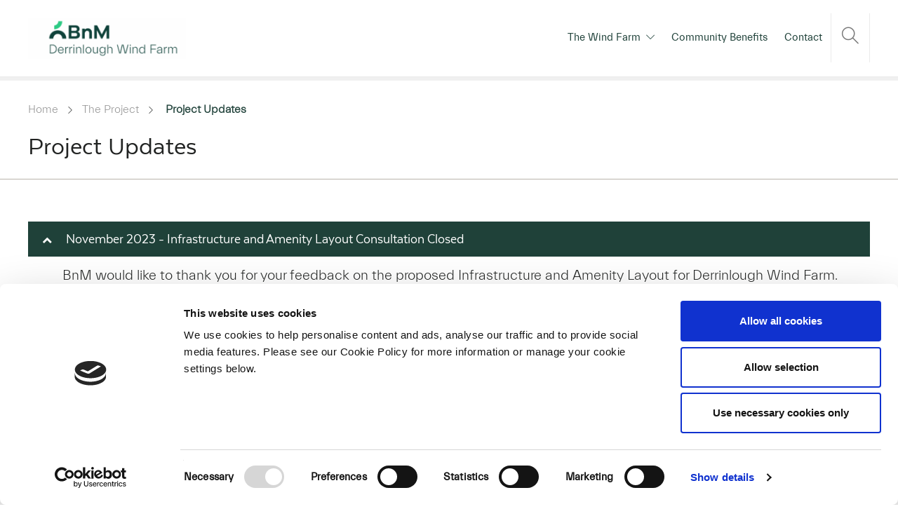

--- FILE ---
content_type: text/html; charset=UTF-8
request_url: https://www.derrinloughwindfarm.ie/the-project/project-updates/
body_size: 15824
content:
<!DOCTYPE html>
<html lang="en-US">
<head>
	<meta charset="UTF-8">

			<meta name="viewport" content="width=device-width, initial-scale=1">
	
				
	<script type="text/javascript" data-cookieconsent="ignore">
	window.dataLayer = window.dataLayer || [];

	function gtag() {
		dataLayer.push(arguments);
	}

	gtag("consent", "default", {
		ad_personalization: "denied",
		ad_storage: "denied",
		ad_user_data: "denied",
		analytics_storage: "denied",
		functionality_storage: "denied",
		personalization_storage: "denied",
		security_storage: "granted",
		wait_for_update: 500,
	});
	gtag("set", "ads_data_redaction", true);
	</script>
<script type="text/javascript"
		id="Cookiebot"
		src="https://consent.cookiebot.com/uc.js"
		data-implementation="wp"
		data-cbid="fa5240b6-c49f-4891-bd36-4f5bcf8936f5"
							data-blockingmode="auto"
	></script>
<meta name='robots' content='index, follow, max-image-preview:large, max-snippet:-1, max-video-preview:-1' />

<!-- Google Tag Manager for WordPress by gtm4wp.com -->
<script data-cfasync="false" data-pagespeed-no-defer>
	var gtm4wp_datalayer_name = "dataLayer";
	var dataLayer = dataLayer || [];
</script>
<!-- End Google Tag Manager for WordPress by gtm4wp.com -->
	<!-- This site is optimized with the Yoast SEO plugin v26.6 - https://yoast.com/wordpress/plugins/seo/ -->
	<title>Project Updates - Derrinlough Wind Farm</title>
	<link rel="canonical" href="https://www.derrinloughwindfarm.ie/the-project/project-updates/" />
	<meta property="og:locale" content="en_US" />
	<meta property="og:type" content="article" />
	<meta property="og:title" content="Project Updates - Derrinlough Wind Farm" />
	<meta property="og:description" content="Project Updates Home &gt; Project Updates November 2023 &#8211; Infrastructure and Amenity Layout Consultation Closed BnM would like to thank you for your feedback on the proposed Infrastructure and Amenity Layout for Derrinlough Wind Farm. November 2023 &#8211; Infrastructure and Amenity Layout Consultation BnM would..." />
	<meta property="og:url" content="https://www.derrinloughwindfarm.ie/the-project/project-updates/" />
	<meta property="og:site_name" content="Derrinlough Wind Farm" />
	<meta property="article:modified_time" content="2025-08-08T11:44:08+00:00" />
	<meta property="og:image" content="https://www.derrinloughwindfarm.ie/wp-content/uploads/sites/11/2023/10/Road-Closure-Map.jpg" />
	<meta name="twitter:card" content="summary_large_image" />
	<meta name="twitter:label1" content="Est. reading time" />
	<meta name="twitter:data1" content="5 minutes" />
	<script type="application/ld+json" class="yoast-schema-graph">{"@context":"https://schema.org","@graph":[{"@type":"WebPage","@id":"https://www.derrinloughwindfarm.ie/the-project/project-updates/","url":"https://www.derrinloughwindfarm.ie/the-project/project-updates/","name":"Project Updates - Derrinlough Wind Farm","isPartOf":{"@id":"https://www.derrinloughwindfarm.ie/#website"},"primaryImageOfPage":{"@id":"https://www.derrinloughwindfarm.ie/the-project/project-updates/#primaryimage"},"image":{"@id":"https://www.derrinloughwindfarm.ie/the-project/project-updates/#primaryimage"},"thumbnailUrl":"https://www.derrinloughwindfarm.ie/wp-content/uploads/sites/11/2023/10/Road-Closure-Map.jpg","datePublished":"2017-04-04T16:41:41+00:00","dateModified":"2025-08-08T11:44:08+00:00","breadcrumb":{"@id":"https://www.derrinloughwindfarm.ie/the-project/project-updates/#breadcrumb"},"inLanguage":"en-US","potentialAction":[{"@type":"ReadAction","target":["https://www.derrinloughwindfarm.ie/the-project/project-updates/"]}]},{"@type":"ImageObject","inLanguage":"en-US","@id":"https://www.derrinloughwindfarm.ie/the-project/project-updates/#primaryimage","url":"https://www.derrinloughwindfarm.ie/wp-content/uploads/sites/11/2023/10/Road-Closure-Map.jpg","contentUrl":"https://www.derrinloughwindfarm.ie/wp-content/uploads/sites/11/2023/10/Road-Closure-Map.jpg","width":783,"height":548},{"@type":"BreadcrumbList","@id":"https://www.derrinloughwindfarm.ie/the-project/project-updates/#breadcrumb","itemListElement":[{"@type":"ListItem","position":1,"name":"Home","item":"https://www.derrinloughwindfarm.ie/"},{"@type":"ListItem","position":2,"name":"The Project","item":"https://www.derrinloughwindfarm.ie/the-project/"},{"@type":"ListItem","position":3,"name":"Project Updates"}]},{"@type":"WebSite","@id":"https://www.derrinloughwindfarm.ie/#website","url":"https://www.derrinloughwindfarm.ie/","name":"Derrinlough Wind Farm","description":"Powergen by Bord Na Mona","potentialAction":[{"@type":"SearchAction","target":{"@type":"EntryPoint","urlTemplate":"https://www.derrinloughwindfarm.ie/?s={search_term_string}"},"query-input":{"@type":"PropertyValueSpecification","valueRequired":true,"valueName":"search_term_string"}}],"inLanguage":"en-US"}]}</script>
	<!-- / Yoast SEO plugin. -->


<link rel='dns-prefetch' href='//fonts.googleapis.com' />
<link rel="alternate" type="application/rss+xml" title="Derrinlough Wind Farm &raquo; Feed" href="https://www.derrinloughwindfarm.ie/feed/" />
<link rel="alternate" type="application/rss+xml" title="Derrinlough Wind Farm &raquo; Comments Feed" href="https://www.derrinloughwindfarm.ie/comments/feed/" />
<link rel="alternate" title="oEmbed (JSON)" type="application/json+oembed" href="https://www.derrinloughwindfarm.ie/wp-json/oembed/1.0/embed?url=https%3A%2F%2Fwww.derrinloughwindfarm.ie%2Fthe-project%2Fproject-updates%2F" />
<link rel="alternate" title="oEmbed (XML)" type="text/xml+oembed" href="https://www.derrinloughwindfarm.ie/wp-json/oembed/1.0/embed?url=https%3A%2F%2Fwww.derrinloughwindfarm.ie%2Fthe-project%2Fproject-updates%2F&#038;format=xml" />
<style id='wp-img-auto-sizes-contain-inline-css' type='text/css'>
img:is([sizes=auto i],[sizes^="auto," i]){contain-intrinsic-size:3000px 1500px}
/*# sourceURL=wp-img-auto-sizes-contain-inline-css */
</style>
<style id='wp-emoji-styles-inline-css' type='text/css'>

	img.wp-smiley, img.emoji {
		display: inline !important;
		border: none !important;
		box-shadow: none !important;
		height: 1em !important;
		width: 1em !important;
		margin: 0 0.07em !important;
		vertical-align: -0.1em !important;
		background: none !important;
		padding: 0 !important;
	}
/*# sourceURL=wp-emoji-styles-inline-css */
</style>
<style id='wp-block-library-inline-css' type='text/css'>
:root{--wp-block-synced-color:#7a00df;--wp-block-synced-color--rgb:122,0,223;--wp-bound-block-color:var(--wp-block-synced-color);--wp-editor-canvas-background:#ddd;--wp-admin-theme-color:#007cba;--wp-admin-theme-color--rgb:0,124,186;--wp-admin-theme-color-darker-10:#006ba1;--wp-admin-theme-color-darker-10--rgb:0,107,160.5;--wp-admin-theme-color-darker-20:#005a87;--wp-admin-theme-color-darker-20--rgb:0,90,135;--wp-admin-border-width-focus:2px}@media (min-resolution:192dpi){:root{--wp-admin-border-width-focus:1.5px}}.wp-element-button{cursor:pointer}:root .has-very-light-gray-background-color{background-color:#eee}:root .has-very-dark-gray-background-color{background-color:#313131}:root .has-very-light-gray-color{color:#eee}:root .has-very-dark-gray-color{color:#313131}:root .has-vivid-green-cyan-to-vivid-cyan-blue-gradient-background{background:linear-gradient(135deg,#00d084,#0693e3)}:root .has-purple-crush-gradient-background{background:linear-gradient(135deg,#34e2e4,#4721fb 50%,#ab1dfe)}:root .has-hazy-dawn-gradient-background{background:linear-gradient(135deg,#faaca8,#dad0ec)}:root .has-subdued-olive-gradient-background{background:linear-gradient(135deg,#fafae1,#67a671)}:root .has-atomic-cream-gradient-background{background:linear-gradient(135deg,#fdd79a,#004a59)}:root .has-nightshade-gradient-background{background:linear-gradient(135deg,#330968,#31cdcf)}:root .has-midnight-gradient-background{background:linear-gradient(135deg,#020381,#2874fc)}:root{--wp--preset--font-size--normal:16px;--wp--preset--font-size--huge:42px}.has-regular-font-size{font-size:1em}.has-larger-font-size{font-size:2.625em}.has-normal-font-size{font-size:var(--wp--preset--font-size--normal)}.has-huge-font-size{font-size:var(--wp--preset--font-size--huge)}.has-text-align-center{text-align:center}.has-text-align-left{text-align:left}.has-text-align-right{text-align:right}.has-fit-text{white-space:nowrap!important}#end-resizable-editor-section{display:none}.aligncenter{clear:both}.items-justified-left{justify-content:flex-start}.items-justified-center{justify-content:center}.items-justified-right{justify-content:flex-end}.items-justified-space-between{justify-content:space-between}.screen-reader-text{border:0;clip-path:inset(50%);height:1px;margin:-1px;overflow:hidden;padding:0;position:absolute;width:1px;word-wrap:normal!important}.screen-reader-text:focus{background-color:#ddd;clip-path:none;color:#444;display:block;font-size:1em;height:auto;left:5px;line-height:normal;padding:15px 23px 14px;text-decoration:none;top:5px;width:auto;z-index:100000}html :where(.has-border-color){border-style:solid}html :where([style*=border-top-color]){border-top-style:solid}html :where([style*=border-right-color]){border-right-style:solid}html :where([style*=border-bottom-color]){border-bottom-style:solid}html :where([style*=border-left-color]){border-left-style:solid}html :where([style*=border-width]){border-style:solid}html :where([style*=border-top-width]){border-top-style:solid}html :where([style*=border-right-width]){border-right-style:solid}html :where([style*=border-bottom-width]){border-bottom-style:solid}html :where([style*=border-left-width]){border-left-style:solid}html :where(img[class*=wp-image-]){height:auto;max-width:100%}:where(figure){margin:0 0 1em}html :where(.is-position-sticky){--wp-admin--admin-bar--position-offset:var(--wp-admin--admin-bar--height,0px)}@media screen and (max-width:600px){html :where(.is-position-sticky){--wp-admin--admin-bar--position-offset:0px}}

/*# sourceURL=wp-block-library-inline-css */
</style><style id='global-styles-inline-css' type='text/css'>
:root{--wp--preset--aspect-ratio--square: 1;--wp--preset--aspect-ratio--4-3: 4/3;--wp--preset--aspect-ratio--3-4: 3/4;--wp--preset--aspect-ratio--3-2: 3/2;--wp--preset--aspect-ratio--2-3: 2/3;--wp--preset--aspect-ratio--16-9: 16/9;--wp--preset--aspect-ratio--9-16: 9/16;--wp--preset--color--black: #000000;--wp--preset--color--cyan-bluish-gray: #abb8c3;--wp--preset--color--white: #ffffff;--wp--preset--color--pale-pink: #f78da7;--wp--preset--color--vivid-red: #cf2e2e;--wp--preset--color--luminous-vivid-orange: #ff6900;--wp--preset--color--luminous-vivid-amber: #fcb900;--wp--preset--color--light-green-cyan: #7bdcb5;--wp--preset--color--vivid-green-cyan: #00d084;--wp--preset--color--pale-cyan-blue: #8ed1fc;--wp--preset--color--vivid-cyan-blue: #0693e3;--wp--preset--color--vivid-purple: #9b51e0;--wp--preset--gradient--vivid-cyan-blue-to-vivid-purple: linear-gradient(135deg,rgb(6,147,227) 0%,rgb(155,81,224) 100%);--wp--preset--gradient--light-green-cyan-to-vivid-green-cyan: linear-gradient(135deg,rgb(122,220,180) 0%,rgb(0,208,130) 100%);--wp--preset--gradient--luminous-vivid-amber-to-luminous-vivid-orange: linear-gradient(135deg,rgb(252,185,0) 0%,rgb(255,105,0) 100%);--wp--preset--gradient--luminous-vivid-orange-to-vivid-red: linear-gradient(135deg,rgb(255,105,0) 0%,rgb(207,46,46) 100%);--wp--preset--gradient--very-light-gray-to-cyan-bluish-gray: linear-gradient(135deg,rgb(238,238,238) 0%,rgb(169,184,195) 100%);--wp--preset--gradient--cool-to-warm-spectrum: linear-gradient(135deg,rgb(74,234,220) 0%,rgb(151,120,209) 20%,rgb(207,42,186) 40%,rgb(238,44,130) 60%,rgb(251,105,98) 80%,rgb(254,248,76) 100%);--wp--preset--gradient--blush-light-purple: linear-gradient(135deg,rgb(255,206,236) 0%,rgb(152,150,240) 100%);--wp--preset--gradient--blush-bordeaux: linear-gradient(135deg,rgb(254,205,165) 0%,rgb(254,45,45) 50%,rgb(107,0,62) 100%);--wp--preset--gradient--luminous-dusk: linear-gradient(135deg,rgb(255,203,112) 0%,rgb(199,81,192) 50%,rgb(65,88,208) 100%);--wp--preset--gradient--pale-ocean: linear-gradient(135deg,rgb(255,245,203) 0%,rgb(182,227,212) 50%,rgb(51,167,181) 100%);--wp--preset--gradient--electric-grass: linear-gradient(135deg,rgb(202,248,128) 0%,rgb(113,206,126) 100%);--wp--preset--gradient--midnight: linear-gradient(135deg,rgb(2,3,129) 0%,rgb(40,116,252) 100%);--wp--preset--font-size--small: 13px;--wp--preset--font-size--medium: 20px;--wp--preset--font-size--large: 36px;--wp--preset--font-size--x-large: 42px;--wp--preset--spacing--20: 0.44rem;--wp--preset--spacing--30: 0.67rem;--wp--preset--spacing--40: 1rem;--wp--preset--spacing--50: 1.5rem;--wp--preset--spacing--60: 2.25rem;--wp--preset--spacing--70: 3.38rem;--wp--preset--spacing--80: 5.06rem;--wp--preset--shadow--natural: 6px 6px 9px rgba(0, 0, 0, 0.2);--wp--preset--shadow--deep: 12px 12px 50px rgba(0, 0, 0, 0.4);--wp--preset--shadow--sharp: 6px 6px 0px rgba(0, 0, 0, 0.2);--wp--preset--shadow--outlined: 6px 6px 0px -3px rgb(255, 255, 255), 6px 6px rgb(0, 0, 0);--wp--preset--shadow--crisp: 6px 6px 0px rgb(0, 0, 0);}:where(.is-layout-flex){gap: 0.5em;}:where(.is-layout-grid){gap: 0.5em;}body .is-layout-flex{display: flex;}.is-layout-flex{flex-wrap: wrap;align-items: center;}.is-layout-flex > :is(*, div){margin: 0;}body .is-layout-grid{display: grid;}.is-layout-grid > :is(*, div){margin: 0;}:where(.wp-block-columns.is-layout-flex){gap: 2em;}:where(.wp-block-columns.is-layout-grid){gap: 2em;}:where(.wp-block-post-template.is-layout-flex){gap: 1.25em;}:where(.wp-block-post-template.is-layout-grid){gap: 1.25em;}.has-black-color{color: var(--wp--preset--color--black) !important;}.has-cyan-bluish-gray-color{color: var(--wp--preset--color--cyan-bluish-gray) !important;}.has-white-color{color: var(--wp--preset--color--white) !important;}.has-pale-pink-color{color: var(--wp--preset--color--pale-pink) !important;}.has-vivid-red-color{color: var(--wp--preset--color--vivid-red) !important;}.has-luminous-vivid-orange-color{color: var(--wp--preset--color--luminous-vivid-orange) !important;}.has-luminous-vivid-amber-color{color: var(--wp--preset--color--luminous-vivid-amber) !important;}.has-light-green-cyan-color{color: var(--wp--preset--color--light-green-cyan) !important;}.has-vivid-green-cyan-color{color: var(--wp--preset--color--vivid-green-cyan) !important;}.has-pale-cyan-blue-color{color: var(--wp--preset--color--pale-cyan-blue) !important;}.has-vivid-cyan-blue-color{color: var(--wp--preset--color--vivid-cyan-blue) !important;}.has-vivid-purple-color{color: var(--wp--preset--color--vivid-purple) !important;}.has-black-background-color{background-color: var(--wp--preset--color--black) !important;}.has-cyan-bluish-gray-background-color{background-color: var(--wp--preset--color--cyan-bluish-gray) !important;}.has-white-background-color{background-color: var(--wp--preset--color--white) !important;}.has-pale-pink-background-color{background-color: var(--wp--preset--color--pale-pink) !important;}.has-vivid-red-background-color{background-color: var(--wp--preset--color--vivid-red) !important;}.has-luminous-vivid-orange-background-color{background-color: var(--wp--preset--color--luminous-vivid-orange) !important;}.has-luminous-vivid-amber-background-color{background-color: var(--wp--preset--color--luminous-vivid-amber) !important;}.has-light-green-cyan-background-color{background-color: var(--wp--preset--color--light-green-cyan) !important;}.has-vivid-green-cyan-background-color{background-color: var(--wp--preset--color--vivid-green-cyan) !important;}.has-pale-cyan-blue-background-color{background-color: var(--wp--preset--color--pale-cyan-blue) !important;}.has-vivid-cyan-blue-background-color{background-color: var(--wp--preset--color--vivid-cyan-blue) !important;}.has-vivid-purple-background-color{background-color: var(--wp--preset--color--vivid-purple) !important;}.has-black-border-color{border-color: var(--wp--preset--color--black) !important;}.has-cyan-bluish-gray-border-color{border-color: var(--wp--preset--color--cyan-bluish-gray) !important;}.has-white-border-color{border-color: var(--wp--preset--color--white) !important;}.has-pale-pink-border-color{border-color: var(--wp--preset--color--pale-pink) !important;}.has-vivid-red-border-color{border-color: var(--wp--preset--color--vivid-red) !important;}.has-luminous-vivid-orange-border-color{border-color: var(--wp--preset--color--luminous-vivid-orange) !important;}.has-luminous-vivid-amber-border-color{border-color: var(--wp--preset--color--luminous-vivid-amber) !important;}.has-light-green-cyan-border-color{border-color: var(--wp--preset--color--light-green-cyan) !important;}.has-vivid-green-cyan-border-color{border-color: var(--wp--preset--color--vivid-green-cyan) !important;}.has-pale-cyan-blue-border-color{border-color: var(--wp--preset--color--pale-cyan-blue) !important;}.has-vivid-cyan-blue-border-color{border-color: var(--wp--preset--color--vivid-cyan-blue) !important;}.has-vivid-purple-border-color{border-color: var(--wp--preset--color--vivid-purple) !important;}.has-vivid-cyan-blue-to-vivid-purple-gradient-background{background: var(--wp--preset--gradient--vivid-cyan-blue-to-vivid-purple) !important;}.has-light-green-cyan-to-vivid-green-cyan-gradient-background{background: var(--wp--preset--gradient--light-green-cyan-to-vivid-green-cyan) !important;}.has-luminous-vivid-amber-to-luminous-vivid-orange-gradient-background{background: var(--wp--preset--gradient--luminous-vivid-amber-to-luminous-vivid-orange) !important;}.has-luminous-vivid-orange-to-vivid-red-gradient-background{background: var(--wp--preset--gradient--luminous-vivid-orange-to-vivid-red) !important;}.has-very-light-gray-to-cyan-bluish-gray-gradient-background{background: var(--wp--preset--gradient--very-light-gray-to-cyan-bluish-gray) !important;}.has-cool-to-warm-spectrum-gradient-background{background: var(--wp--preset--gradient--cool-to-warm-spectrum) !important;}.has-blush-light-purple-gradient-background{background: var(--wp--preset--gradient--blush-light-purple) !important;}.has-blush-bordeaux-gradient-background{background: var(--wp--preset--gradient--blush-bordeaux) !important;}.has-luminous-dusk-gradient-background{background: var(--wp--preset--gradient--luminous-dusk) !important;}.has-pale-ocean-gradient-background{background: var(--wp--preset--gradient--pale-ocean) !important;}.has-electric-grass-gradient-background{background: var(--wp--preset--gradient--electric-grass) !important;}.has-midnight-gradient-background{background: var(--wp--preset--gradient--midnight) !important;}.has-small-font-size{font-size: var(--wp--preset--font-size--small) !important;}.has-medium-font-size{font-size: var(--wp--preset--font-size--medium) !important;}.has-large-font-size{font-size: var(--wp--preset--font-size--large) !important;}.has-x-large-font-size{font-size: var(--wp--preset--font-size--x-large) !important;}
/*# sourceURL=global-styles-inline-css */
</style>

<style id='classic-theme-styles-inline-css' type='text/css'>
/*! This file is auto-generated */
.wp-block-button__link{color:#fff;background-color:#32373c;border-radius:9999px;box-shadow:none;text-decoration:none;padding:calc(.667em + 2px) calc(1.333em + 2px);font-size:1.125em}.wp-block-file__button{background:#32373c;color:#fff;text-decoration:none}
/*# sourceURL=/wp-includes/css/classic-themes.min.css */
</style>
<link rel='stylesheet' id='contact-form-7-css' href='https://www.derrinloughwindfarm.ie/wp-content/plugins/contact-form-7/includes/css/styles.css?ver=6.1.4' type='text/css' media='all' />
<link rel='stylesheet' id='fw-ext-builder-frontend-grid-css' href='https://www.derrinloughwindfarm.ie/wp-content/plugins/unyson/framework/extensions/builder/static/css/frontend-grid.css?ver=1.2.10' type='text/css' media='all' />
<link rel='stylesheet' id='fw-ext-forms-default-styles-css' href='https://www.derrinloughwindfarm.ie/wp-content/plugins/unyson/framework/extensions/forms/static/css/frontend.css?ver=2.7.31' type='text/css' media='all' />
<link rel='stylesheet' id='font-awesome-css' href='https://www.derrinloughwindfarm.ie/wp-content/plugins/unyson/framework/static/libs/font-awesome/css/font-awesome.min.css?ver=2.7.31' type='text/css' media='all' />
<link rel='stylesheet' id='bootstrap-css' href='https://www.derrinloughwindfarm.ie/wp-content/themes/bordnamona/css/plugins/bootstrap.min.css?ver=3.3.4' type='text/css' media='all' />
<link rel='stylesheet' id='jevelin-plugins-css' href='https://www.derrinloughwindfarm.ie/wp-content/themes/bordnamona/css/plugins.css?ver=6.9' type='text/css' media='all' />
<link rel='stylesheet' id='jevelin-styles-css' href='https://www.derrinloughwindfarm.ie/wp-content/themes/bordnamona/style.css?ver=6.9' type='text/css' media='all' />
<link rel='stylesheet' id='jevelin-responsive-css' href='https://www.derrinloughwindfarm.ie/wp-content/themes/bordnamona/css/responsive.css?ver=6.9' type='text/css' media='all' />
<style id='jevelin-responsive-inline-css' type='text/css'>
.cf7-required:after,.woocommerce ul.products li.product a h3:hover,.woocommerce ul.products li.product ins,.post-title h2:hover,.sh-team:hover .sh-team-role,.sh-team-style4 .sh-team-role,.sh-team-style4 .sh-team-icon:hover i,.sh-header-search-submit,.woocommerce .woocommerce-tabs li.active a,.woocommerce .required,.sh-recent-products .woocommerce .star-rating span::before,.woocommerce .woocomerce-styling .star-rating span::before,.sh-jevelin-style3.woocommerce .product .product_meta .posted_in a,.sh-jevelin-style3 .sh-increase-numbers span:hover,.woocommerce div.product p.price,.woocomerce-styling li.product .amount,.post-format-icon,.sh-accent-color,.sh-blog-tag-item:hover h6,ul.page-numbers a:hover,.sh-portfolio-single-info-item i,.sh-filter-item.active,.sh-filter-item:hover,.sh-nav .sh-nav-cart li.menu-item-cart .mini_cart_item .amount,.sh-pricing-button-style3,#sidebar a:not(.sh-social-widgets-item):hover,.logged-in-as a:hover,.woocommerce table.shop_table.cart a:hover,.wrap-forms sup:before,.sh-comment-date a:hover,.reply a.comment-edit-link,.comment-respond #cancel-comment-reply-link,.sh-portfolio-title:hover,.sh-portfolio-single-related-mini h5:hover,.sh-header-top-10 .header-contacts-details-large-icon i,.sh-unyson-frontend-test.active,.plyr--full-ui input[type=range],.woocommerce td.woocommerce-grouped-product-list-item__label a:hover,.sh-accent-color-hover:hover {color: #1f4139!important;}.woocommerce p.stars.selected a:not(.active),.woocommerce p.stars.selected a.active,.sh-jevelin-style3 .woocommerce-form-coupon-toggle .sh-alert,.sh-jevelin-style3 .woocommerce-progress.step1 .woocommerce-header-item-cart,.sh-jevelin-style3 .woocommerce-progress.step2 .woocommerce-header-item-checkout,.sh-dropcaps-full-square,.sh-dropcaps-full-square-border,.masonry2 .post-content-container a.post-meta-comments:hover,.sh-header-builder-edit:hover {background-color: #1f4139;}.contact-form input[type="submit"],.sh-back-to-top:hover,.sh-dropcaps-full-square-tale,.sh-404-button,.woocommerce .wc-forward,.woocommerce .checkout-button,.woocommerce div.product form.cart button,.woocommerce .button:not(.add_to_cart_button),.sh-blog-tag-item,.sh-comments .submit,.sh-sidebar-search-active .search-field,.sh-nav .sh-nav-cart .buttons a.checkout,ul.page-numbers .current,ul.page-numbers .current:hover,.post-background,.post-item .post-category .post-category-list,.cart-icon span,.comment-input-required,.widget_tag_cloud a:hover,.widget_product_tag_cloud a:hover,.woocommerce #respond input#submit,.sh-portfolio-overlay1-bar,.sh-pricing-button-style4,.sh-pricing-button-style11,.sh-revslider-button2,.sh-portfolio-default2 .sh-portfolio-title,.sh-recent-posts-widgets-count,.sh-filter-item.active:after,.blog-style-largedate .post-comments,.sh-video-player-style1 .sh-video-player-image-play,.sh-video-player-style2 .sh-video-player-image-play:hover,.sh-video-player-style2 .sh-video-player-image-play:focus,.woocommerce .woocommerce-tabs li a:after,.sh-image-gallery .slick-dots li.slick-active button,.sh-recent-posts-carousel .slick-dots li.slick-active button,.sh-recent-products-carousel .slick-dots li.slick-active button,.sh-settings-container-bar .sh-progress-status-value,.post-password-form input[type="submit"],.wpcf7-form .wpcf7-submit,.sh-portfolio-filter-style3 .sh-filter-item.active .sh-filter-item-content,.sh-portfolio-filter-style4 .sh-filter-item:hover .sh-filter-item-content,.sh-woocommerce-categories-count,.sh-woocommerce-products-style2 .woocommerce ul.products li.product .add_to_cart_button:hover,.woocomerce-styling.sh-woocommerce-products-style2 ul.products li.product .add_to_cart_button:hover,.sh-icon-group-style2 .sh-icon-group-item:hover,.sh-text-background,.plyr--audio .plyr__control.plyr__tab-focus,.plyr--audio .plyr__control:hover,.plyr--audio .plyr__control[aria-expanded=true],.sh-jevelin-style3 .widget_price_filter .ui-slider .ui-slider-range {background-color: #1f4139!important;}.sh-cf7-style4 form input:not(.wpcf7-submit):focus {border-bottom-color: #1f4139;}::selection {background-color: #1f4139!important;color: #fff;}::-moz-selection {background-color: #1f4139!important;color: #fff;}.woocommerce .woocommerce-tabs li.active a {border-bottom-color: #1f4139!important;}#header-quote,.sh-dropcaps-full-square-tale:after,.sh-blog-tag-item:after,.widget_tag_cloud a:hover:after,.widget_product_tag_cloud a:hover:after {border-left-color: #1f4139!important;}.cart-icon .cart-icon-triangle-color {border-right-color: #1f4139!important;}.sh-back-to-top:hover,.widget_price_filter .ui-slider .ui-slider-handle,.sh-sidebar-search-active .search-field:hover,.sh-sidebar-search-active .search-field:focus,.sh-cf7-style2 form p input:not(.wpcf7-submit):focus,.sh-cf7-style2 form p textarea:focus,.sh-jevelin-style3 .order-total .woocommerce-Price-amount {border-color: #1f4139!important;}.post-item .post-category .arrow-right {border-left-color: #1f4139;}.woocommerce .wc-forward:hover,.woocommerce .button:not(.add_to_cart_button):hover,.woocommerce .checkout-button:hover,.woocommerce #respond input#submit:hover,.contact-form input[type="submit"]:hover,.wpcf7-form .wpcf7-submit:hover,.sh-video-player-image-play:hover,.sh-404-button:hover,.post-password-form input[type="submit"],.sh-pricing-button-style11:hover,.sh-revslider-button2.spacing-animation:not(.inverted):hover {background-color: #2dca84!important;}.sh-cf7-unyson form .wpcf7-submit {background-size: 200% auto;background-image: linear-gradient(to right, #1f4139 , #2dca84, #2dca84);}.sh-mini-overlay-container,.sh-portfolio-overlay-info-box,.sh-portfolio-overlay-bottom .sh-portfolio-icon,.sh-portfolio-overlay-bottom .sh-portfolio-text,.sh-portfolio-overlay2-bar,.sh-portfolio-overlay2-data,.sh-portfolio-overlay3-data {background-color: rgba(31,65,57,0.75)!important;}.woocommerce-progress {background-color: rgba(31,65,57,0.07);}.woocommerce-progress-item {color: rgba(31,65,57,0.5);}.sh-jevelin-style3 .sh-increase-numbers span:hover,.widget_price_filter .price_slider_wrapper .ui-widget-content {background-color: rgba(31,65,57,0.12)!important;}.widget_price_filter .ui-slider .ui-slider-range {background-color: rgba(31,65,57,0.5)!important;}.sh-team-social-overlay2 .sh-team-image:hover .sh-team-overlay2,.sh-overlay-style1,.sh-portfolio-overlay4 {background-color: rgba(31,65,57,0.8)!important;}.sh-header .sh-nav > .current_page_item > a,.sh-header .sh-nav > .current-menu-ancestor > a,.sh-header .sh-nav > .current-menu-item > a,.sh-header-left-side .sh-nav > .current_page_item > a {color: #47c9e5!important;}.sh-popover-mini:not(.sh-popover-mini-dark) {background-color: #1f4139;}.sh-popover-mini:not(.sh-popover-mini-dark):before {border-color: transparent transparent #1f4139 #1f4139!important;}.sh-footer .sh-footer-widgets a:hover,.sh-footer .sh-footer-widgets li a:hover,.sh-footer .sh-footer-widgets h6:hover {color: #47c9e5;}
.sh-section-8033a5eb4f81dd4f9ac8da8b624aa6e1 {padding: 0px;}.sh-section-overlay-8033a5eb4f81dd4f9ac8da8b624aa6e1{z-index: -1000;background: #ffffff;position: absolute;top: 0; bottom: 0; left: 0; right: 0;}.sh-section-overlay-front {z-index: 0;}
.sh-column-4890fb20435b183653c3e12389fa99b4 {}@media (max-width: 800px) {.sh-column-4890fb20435b183653c3e12389fa99b4 .sh-column-wrapper {margin-left: auto;margin-right: auto;}}
.sh-section-2487e7477e7c4673759de1c1d2639928 {padding: 60px 0px 0px 0px;}.sh-section-overlay-2487e7477e7c4673759de1c1d2639928{z-index: -1000;background: #ffffff;position: absolute;top: 0; bottom: 0; left: 0; right: 0;}.sh-section-overlay-front {z-index: 0;}
.sh-column-ec50f3e72d1e53681a17fbb991879bc8 {}@media (max-width: 800px) {.sh-column-ec50f3e72d1e53681a17fbb991879bc8 .sh-column-wrapper {margin-left: auto;margin-right: auto;}}
#accordion-c68c7806713e2816dcf054bd72a69812.sh-accordion .panel-title a.collapsed,#accordion-c68c7806713e2816dcf054bd72a69812.sh-accordion .panel-title a.collapsed i {color: #505050;background-color: #f4f4f4;}#accordion-c68c7806713e2816dcf054bd72a69812.sh-accordion .panel-title a,#accordion-c68c7806713e2816dcf054bd72a69812.sh-accordion .panel-title a i {color: #ffffff;background-color: #1f4139;}#accordion-c68c7806713e2816dcf054bd72a69812 .sh-accordion-icon {font-size: 14px}#accordion-c68c7806713e2816dcf054bd72a69812 .sh-accordion-icon i.open-icon {color: #505050!important;}#accordion-c68c7806713e2816dcf054bd72a69812.sh-accordion-style5 .nav-tabs li.active:after {background-color: #1f4139;}
.sh-section-dc3ad45e4f1e787a7c61695ead729c6c {padding: 30px 0px 0px 0px;}.sh-section-overlay-dc3ad45e4f1e787a7c61695ead729c6c{z-index: -1000;background: #ffffff;position: absolute;top: 0; bottom: 0; left: 0; right: 0;}.sh-section-overlay-front {z-index: 0;}
.sh-column-8e0caad875713bc2ffa38432b0538c4f {}@media (max-width: 800px) {.sh-column-8e0caad875713bc2ffa38432b0538c4f .sh-column-wrapper {margin-left: auto;margin-right: auto;}}
#heading-416fb97c9d075ff4ef9d752d7f87cd68 .sh-element-margin {margin: 0px 0px 15px 0px;}#heading-416fb97c9d075ff4ef9d752d7f87cd68 .sh-heading-content {}#heading-416fb97c9d075ff4ef9d752d7f87cd68 .sh-heading-content,#heading-416fb97c9d075ff4ef9d752d7f87cd68 .sh-heading-additional-text {}
#text-block-c8facded7d2e6be55bda764f2f6cb1d4 {margin: 0px 0px 15px 0px;}#text-block-c8facded7d2e6be55bda764f2f6cb1d4 a:hover,#text-block-c8facded7d2e6be55bda764f2f6cb1d4 a:focus {color: #2dca84;}#text-block-c8facded7d2e6be55bda764f2f6cb1d4 .drop-cap {font-weight: bold;font-size: 50px;display: block;float: left;margin: 8px 10px 0 0;}
/*# sourceURL=jevelin-responsive-inline-css */
</style>
<link rel='stylesheet' id='jevelin-ie-css' href='https://www.derrinloughwindfarm.ie/wp-content/themes/bordnamona/css/ie.css?ver=6.9' type='text/css' media='all' />
<link rel='stylesheet' id='jevelin-theme-settings-css' href='https://www.derrinloughwindfarm.ie/wp-content/uploads/sites/11/jevelin-dynamic-styles.css?ver=862470841' type='text/css' media='all' />
<link rel='stylesheet' id='plyr-css' href='https://www.derrinloughwindfarm.ie/wp-content/themes/bordnamona/css/plugins/plyr.css?ver=6.9' type='text/css' media='all' />
<link rel='stylesheet' id='jevelin-fonts-css' href='https://fonts.googleapis.com/css?family=Raleway:200,300,400,600,700,300i,400i,600i,700i,&#038;subset=latin' type='text/css' media='all' />
<link rel='stylesheet' id='jevelin-child-style-css' href='https://www.derrinloughwindfarm.ie/wp-content/themes/derrinlough/style.css?ver=1.0.1' type='text/css' media='all' />
<link rel='stylesheet' id='jevelin-shortcodes-css' href='https://www.derrinloughwindfarm.ie/wp-content/themes/derrinlough/css/shortcodes.css?ver=6.9' type='text/css' media='all' />
<script type="text/javascript" src="https://www.derrinloughwindfarm.ie/wp-includes/js/jquery/jquery.min.js?ver=3.7.1" id="jquery-core-js"></script>
<script type="text/javascript" src="https://www.derrinloughwindfarm.ie/wp-includes/js/jquery/jquery-migrate.min.js?ver=3.4.1" id="jquery-migrate-js"></script>
<script type="text/javascript" src="//www.derrinloughwindfarm.ie/wp-content/plugins/revslider/sr6/assets/js/rbtools.min.js?ver=6.7.29" async id="tp-tools-js"></script>
<script type="text/javascript" src="//www.derrinloughwindfarm.ie/wp-content/plugins/revslider/sr6/assets/js/rs6.min.js?ver=6.7.32" async id="revmin-js"></script>
<script type="text/javascript" src="https://www.derrinloughwindfarm.ie/wp-content/themes/bordnamona/js/plugins.js?ver=6.9" id="jevelin-plugins-js"></script>
<script type="text/javascript" id="jevelin-scripts-js-extra">
/* <![CDATA[ */
var jevelin_loadmore_posts = {"ajax_url":"https://www.derrinloughwindfarm.ie/wp-admin/admin-ajax.php"};
var jevelin = {"page_loader":"0","notice":"","header_animation_dropdown_delay":"1000","header_animation_dropdown":"easeOutQuint","header_animation_dropdown_speed":"300","lightbox_opacity":"0.88","lightbox_transition":"elastic","lightbox_window_max_width":"1200","lightbox_window_max_height":"1200","lightbox_window_size":"0.8","page_numbers_prev":"Previous","page_numbers_next":"Next","rtl_support":"","footer_parallax":"","one_pager":"1","wc_lightbox":"jevelin","quantity_button":"on","anchor_scroll_speed":"1000"};
//# sourceURL=jevelin-scripts-js-extra
/* ]]> */
</script>
<script type="text/javascript" src="https://www.derrinloughwindfarm.ie/wp-content/themes/bordnamona/js/scripts.js?ver=6.9" id="jevelin-scripts-js"></script>
<script type="text/javascript" src="https://www.derrinloughwindfarm.ie/wp-content/themes/bordnamona/js/plugins/plyr.min.js?ver=6.9" id="plyr-js"></script>
<script type="text/javascript" src="https://www.derrinloughwindfarm.ie/wp-content/themes/derrinlough/js/scripts.js?ver=6.9" id="jevelin-child-scripts-js"></script>
<link rel="https://api.w.org/" href="https://www.derrinloughwindfarm.ie/wp-json/" /><link rel="alternate" title="JSON" type="application/json" href="https://www.derrinloughwindfarm.ie/wp-json/wp/v2/pages/406" /><link rel="EditURI" type="application/rsd+xml" title="RSD" href="https://www.derrinloughwindfarm.ie/xmlrpc.php?rsd" />
<meta name="generator" content="WordPress 6.9" />
<link rel='shortlink' href='https://www.derrinloughwindfarm.ie/?p=406' />

<!-- Google Tag Manager for WordPress by gtm4wp.com -->
<!-- GTM Container placement set to footer -->
<script data-cfasync="false" data-pagespeed-no-defer>
	var dataLayer_content = {"pagePostType":"page","pagePostType2":"single-page","pageCategory":["the-project"],"pageAttributes":["derryadd","farm","news","wind"],"pagePostAuthor":"ittwindfarm"};
	dataLayer.push( dataLayer_content );
</script>
<script data-cfasync="false" data-pagespeed-no-defer>
(function(w,d,s,l,i){w[l]=w[l]||[];w[l].push({'gtm.start':
new Date().getTime(),event:'gtm.js'});var f=d.getElementsByTagName(s)[0],
j=d.createElement(s),dl=l!='dataLayer'?'&l='+l:'';j.async=true;j.src=
'//www.googletagmanager.com/gtm.js?id='+i+dl;f.parentNode.insertBefore(j,f);
})(window,document,'script','dataLayer','GTM-5JN59Z5');
</script>
<!-- End Google Tag Manager for WordPress by gtm4wp.com --><meta name="generator" content="Powered by Slider Revolution 6.7.32 - responsive, Mobile-Friendly Slider Plugin for WordPress with comfortable drag and drop interface." />
<script>function setREVStartSize(e){
			//window.requestAnimationFrame(function() {
				window.RSIW = window.RSIW===undefined ? window.innerWidth : window.RSIW;
				window.RSIH = window.RSIH===undefined ? window.innerHeight : window.RSIH;
				try {
					var pw = document.getElementById(e.c).parentNode.offsetWidth,
						newh;
					pw = pw===0 || isNaN(pw) || (e.l=="fullwidth" || e.layout=="fullwidth") ? window.RSIW : pw;
					e.tabw = e.tabw===undefined ? 0 : parseInt(e.tabw);
					e.thumbw = e.thumbw===undefined ? 0 : parseInt(e.thumbw);
					e.tabh = e.tabh===undefined ? 0 : parseInt(e.tabh);
					e.thumbh = e.thumbh===undefined ? 0 : parseInt(e.thumbh);
					e.tabhide = e.tabhide===undefined ? 0 : parseInt(e.tabhide);
					e.thumbhide = e.thumbhide===undefined ? 0 : parseInt(e.thumbhide);
					e.mh = e.mh===undefined || e.mh=="" || e.mh==="auto" ? 0 : parseInt(e.mh,0);
					if(e.layout==="fullscreen" || e.l==="fullscreen")
						newh = Math.max(e.mh,window.RSIH);
					else{
						e.gw = Array.isArray(e.gw) ? e.gw : [e.gw];
						for (var i in e.rl) if (e.gw[i]===undefined || e.gw[i]===0) e.gw[i] = e.gw[i-1];
						e.gh = e.el===undefined || e.el==="" || (Array.isArray(e.el) && e.el.length==0)? e.gh : e.el;
						e.gh = Array.isArray(e.gh) ? e.gh : [e.gh];
						for (var i in e.rl) if (e.gh[i]===undefined || e.gh[i]===0) e.gh[i] = e.gh[i-1];
											
						var nl = new Array(e.rl.length),
							ix = 0,
							sl;
						e.tabw = e.tabhide>=pw ? 0 : e.tabw;
						e.thumbw = e.thumbhide>=pw ? 0 : e.thumbw;
						e.tabh = e.tabhide>=pw ? 0 : e.tabh;
						e.thumbh = e.thumbhide>=pw ? 0 : e.thumbh;
						for (var i in e.rl) nl[i] = e.rl[i]<window.RSIW ? 0 : e.rl[i];
						sl = nl[0];
						for (var i in nl) if (sl>nl[i] && nl[i]>0) { sl = nl[i]; ix=i;}
						var m = pw>(e.gw[ix]+e.tabw+e.thumbw) ? 1 : (pw-(e.tabw+e.thumbw)) / (e.gw[ix]);
						newh =  (e.gh[ix] * m) + (e.tabh + e.thumbh);
					}
					var el = document.getElementById(e.c);
					if (el!==null && el) el.style.height = newh+"px";
					el = document.getElementById(e.c+"_wrapper");
					if (el!==null && el) {
						el.style.height = newh+"px";
						el.style.display = "block";
					}
				} catch(e){
					console.log("Failure at Presize of Slider:" + e)
				}
			//});
		  };</script>
					<link rel="icon" href="/wp-content/themes/lemanaghan/img/BNM_Favicon.svg" sizes="32x32">
	<link rel="icon" href="/wp-content/themes/lemanaghan/img/BNM_Favicon.svg" sizes="192x192">	
<link rel='stylesheet' id='rs-plugin-settings-css' href='//www.derrinloughwindfarm.ie/wp-content/plugins/revslider/sr6/assets/css/rs6.css?ver=6.7.32' type='text/css' media='all' />
<style id='rs-plugin-settings-inline-css' type='text/css'>
#rs-demo-id {}
/*# sourceURL=rs-plugin-settings-inline-css */
</style>
</head>
<body class="wp-singular page-template-default page page-id-406 page-child parent-pageid-392 wp-theme-bordnamona wp-child-theme-derrinlough singular sh-header-mobile-spacing-compact sh-body-header-sticky carousel-dot-style1 carousel-dot-spacing-5px carousel-dot-size-standard">


	
	<div id="page-container" class="">
		

									
					<div role="banner" itemscope="itemscope" itemtype="http://schema.org/WPHeader">
						<header class="primary-mobile">
							
<div id="header-mobile" class="sh-header-mobile">
	<div class="sh-header-mobile-navigation">
		<div class="container">
			<div class="sh-table">
				<div class="sh-table-cell sh-group">

										            <div class="header-logo sh-group-equal">
                <a href="https://www.derrinloughwindfarm.ie/" class="header-logo-container sh-table-small" rel="home">
                    
                        <div class="sh-table-cell">
                            <img class="sh-standard-logo" src="//www.derrinloughwindfarm.ie/wp-content/uploads/sites/11/2025/08/7-e1754654202141.png" alt="Derrinlough Wind Farm" />
                            <img class="sh-sticky-logo" src="//www.derrinloughwindfarm.ie/wp-content/uploads/sites/11/2025/08/7-e1754654202141.png" alt="Derrinlough Wind Farm" />
                            <img class="sh-light-logo" src="//www.derrinloughwindfarm.ie/wp-content/uploads/sites/11/2025/08/7-e1754654202141.png" alt="Derrinlough Wind Farm" />
                        </div>

                                    </a>
            </div>

    
				</div>
				<div class="sh-table-cell">

										<nav id="header-navigation-mobile" class="header-standard-position">
						<div class="sh-nav-container">
							<ul class="sh-nav">

															    
        <li class="menu-item sh-nav-dropdown">
            <a>
            <div class="sh-table-full">
                <div class="sh-table-cell">
                    <span class="c-hamburger c-hamburger--htx">
                        <span>Toggle menu</span>
                    </span>
                </div>
            </div></a>
        </li>
							</ul>
						</div>
					</nav>

				</div>
			</div>
		</div>
	</div>

	<nav class="sh-header-mobile-dropdown">

		<div class="container sh-nav-container">
							<div class="header-mobile-search">
					<form role="search" method="get" class="header-mobile-form" action="https://www.derrinloughwindfarm.ie/">
						<input class="header-mobile-form-input" type="text" placeholder="Search here.." value="" name="s" required />
						<button type="submit" class="header-mobile-form-submit">
							<i class="icon-magnifier"></i>
						</button>
					</form>
				</div>
					</div>


		<div class="container sh-nav-container">
			<ul class="sh-nav-mobile">
				<li id="menu-item-616" class="menu-item menu-item-type-post_type menu-item-object-page current-page-ancestor menu-item-has-children menu-item-616"><a href="https://www.derrinloughwindfarm.ie/the-project/" >The Wind Farm</a>
<ul class="sub-menu">
	<li id="menu-item-617" class="menu-item menu-item-type-post_type menu-item-object-page current-page-ancestor menu-item-617"><a title="hidden-desktop" href="https://www.derrinloughwindfarm.ie/the-project/" >The Project</a></li>
	<li id="menu-item-894" class="menu-item menu-item-type-post_type menu-item-object-page menu-item-894"><a href="https://www.derrinloughwindfarm.ie/overview-timeline/" >Overview</a></li>
	<li id="menu-item-619" class="menu-item menu-item-type-post_type menu-item-object-page menu-item-619"><a href="https://www.derrinloughwindfarm.ie/the-project/location/" >Location</a></li>
</ul>
</li>
<li id="menu-item-622" class="menu-item menu-item-type-post_type menu-item-object-page menu-item-622"><a href="https://www.derrinloughwindfarm.ie/community-benefits/" >Community Benefits</a></li>
<li id="menu-item-626" class="menu-item menu-item-type-post_type menu-item-object-page menu-item-626"><a href="https://www.derrinloughwindfarm.ie/contact-us/" >Contact</a></li>
			</ul>
		</div>

		
			</nav>
</div>
						</header>
						<header class="primary-desktop">
							
<div class="sh-header sh-header-5 sh-sticky-header">
	<div class="container">
		<div class="sh-table">
			<div class="sh-table-cell sh-group">

								            <div class="header-logo sh-group-equal">
                <a href="https://www.derrinloughwindfarm.ie/" class="header-logo-container sh-table-small" rel="home">
                    
                        <div class="sh-table-cell">
                            <img class="sh-standard-logo" src="//www.derrinloughwindfarm.ie/wp-content/uploads/sites/11/2025/08/7-e1754654202141.png" alt="Derrinlough Wind Farm" />
                            <img class="sh-sticky-logo" src="//www.derrinloughwindfarm.ie/wp-content/uploads/sites/11/2025/08/7-e1754654202141.png" alt="Derrinlough Wind Farm" />
                            <img class="sh-light-logo" src="//www.derrinloughwindfarm.ie/wp-content/uploads/sites/11/2025/08/7-e1754654202141.png" alt="Derrinlough Wind Farm" />
                        </div>

                                    </a>
            </div>

    
			</div>
			<div class="sh-table-cell">

								<nav id="header-navigation" class="header-standard-position">
											<div class="sh-nav-container"><ul id="menu-main-menu-1" class="sh-nav"><li class="menu-item menu-item-type-post_type menu-item-object-page current-page-ancestor menu-item-has-children menu-item-616"><a href="https://www.derrinloughwindfarm.ie/the-project/" >The Wind Farm</a>
<ul class="sub-menu">
	<li class="menu-item menu-item-type-post_type menu-item-object-page current-page-ancestor menu-item-617"><a title="hidden-desktop" href="https://www.derrinloughwindfarm.ie/the-project/" >The Project</a></li>
	<li class="menu-item menu-item-type-post_type menu-item-object-page menu-item-894"><a href="https://www.derrinloughwindfarm.ie/overview-timeline/" >Overview</a></li>
	<li class="menu-item menu-item-type-post_type menu-item-object-page menu-item-619"><a href="https://www.derrinloughwindfarm.ie/the-project/location/" >Location</a></li>
</ul>
</li>
<li class="menu-item menu-item-type-post_type menu-item-object-page menu-item-622"><a href="https://www.derrinloughwindfarm.ie/community-benefits/" >Community Benefits</a></li>
<li class="menu-item menu-item-type-post_type menu-item-object-page menu-item-626"><a href="https://www.derrinloughwindfarm.ie/contact-us/" >Contact</a></li>

            <li class="menu-item sh-nav-search sh-nav-special">
                <a href="#"><i class="icon icon-magnifier"></i></a>
            </li></ul></div>									</nav>

			</div>
		</div>
	</div>

	
<div  id="header-search" class="sh-header-search">
	<div class="sh-table-full">
		<div class="sh-table-cell">

			<div class="line-test">
				<div class="container">

					<form method="get" class="sh-header-search-form" action="https://www.derrinloughwindfarm.ie/">
						<input type="search" class="sh-header-search-input" placeholder="Search Here.." value="" name="s" required />
						<button type="submit" class="sh-header-search-submit">
							<i class="icon-magnifier"></i>
						</button>
						<div class="sh-header-search-close close-header-search">
							<i class="ti-close"></i>
						</div>

											</form>

				</div>
			</div>

		</div>
	</div>
</div>
</div>
						</header>
					</div>

							
			
	
		
		
			<div class="sh-titlebar sh-titlebar-mobile-layout-compact sh-titlebar-mobile-title-on">
				<div class="container">
					<div class="sh-table sh-titlebar-content sh-titlebar-height-medium">
						<div class="titlebar-title sh-table-cell">

							<h2>
								Project Updates							</h2>

						</div>
						<div class="title-level sh-table-cell">

							<div id="breadcrumbs" class="breadcrumb-trail breadcrumbs"><span class="item-home"><a class="bread-link bread-home" href="https://www.derrinloughwindfarm.ie/" title="Home">Home</a></span><span class="separator"> &gt; </span><span class="item-parent item-parent-392"><a class="bread-parent bread-parent-392" href="https://www.derrinloughwindfarm.ie/the-project/" title="The Project">The Project</a></span><span class="separator"> &gt; </span><span class="item-current item-406"><span title="Project Updates"> Project Updates</span></span></div>
						</div>
					</div>
				</div>
			</div>

					

		

        

			<div id="wrapper">
				

				<div class="content-container sh-page-layout-full">
				
				

	<div id="content" class="page-content ">

        

		<div class="fw-page-builder-content">
<section class="sh-section sh-section-8033a5eb4f81dd4f9ac8da8b624aa6e1 fw-main-row border-bottom sh-section-visibility-everywhere">
	
	
	<div class="sh-section-container container">
		<div class="fw-row">
	
<div class="sh-column sh-column-4890fb20435b183653c3e12389fa99b4 fw-col-xs-12" >

	
	<div class="sh-column-wrapper">
		
	
		
		
			<div class="sh-titlebar">
				<div class="container">
					<div class="sh-table sh-titlebar-height-medium">
						<div class="titlebar-title sh-table-cell">

							<h1>
								Project Updates							</h1>

						</div>
						<div class="title-level sh-table-cell">

							<div id="breadcrumbs" class="breadcrumb-trail breadcrumbs"><span class="item-home"><a class="bread-link bread-home" href="https://www.derrinloughwindfarm.ie/" title="Home">Home</a></span><span class="separator"> &gt; </span><span class="item-parent item-parent-392"><a class="bread-parent bread-parent-392" href="https://www.derrinloughwindfarm.ie/the-project/" title="The Project">The Project</a></span><span class="separator"> &gt; </span><span class="item-current item-406"><span title="Project Updates"> Project Updates</span></span></div>
						</div>
					</div>
				</div>
			</div>

				</div>


		

</div>
</div>

	</div>
</section>

<section class="sh-section sh-section-2487e7477e7c4673759de1c1d2639928 fw-main-row sh-section-visibility-everywhere">
	
	
	<div class="sh-section-container container">
		<div class="fw-row">
	
<div class="sh-column sh-column-ec50f3e72d1e53681a17fbb991879bc8 fw-col-xs-12" >

	
	<div class="sh-column-wrapper">
		
<div class="sh-accordion sh-accordion-style1 panel-group" id="accordion-c68c7806713e2816dcf054bd72a69812" role="tablist" aria-multiselectable="true">
	
	
		<div class="sh-accordion-item panel panel-default">
			<div class="panel-heading" role="tab" id="heading-c68c7806713e2816dcf054bd72a69812-1">
				<h4 class="panel-title">
					<a role="button" data-toggle="collapse" data-parent="#accordion-c68c7806713e2816dcf054bd72a69812" href="#collapse-c68c7806713e2816dcf054bd72a69812-1" aria-expanded="true" aria-controls="collapse-c68c7806713e2816dcf054bd72a69812-1" class="">

						
							<div class="sh-table">
								<div class="sh-table-cell sh-accordion-icon-cell">
									<span class="sh-accordion-icon">

																					<i class="open-icon fa fa-chevron-down"></i>
											<i class="close-icon fa fa-chevron-up"></i>
										
									</span>
								</div>
								<div class="sh-table-cell sh-accordion-content-cell">
									<span class="sh-accordion-title">November 2023 - Infrastructure and Amenity Layout Consultation Closed</span>
								</div>
							</div>

						
					</a>
				</h4>
			</div>
			<div id="collapse-c68c7806713e2816dcf054bd72a69812-1" class="panel-collapse collapse in" role="tabpanel" aria-labelledby="heading-c68c7806713e2816dcf054bd72a69812-1">
				<div class="panel-body">

					<div class="sh-table">
						
							<div class="sh-table-cell-top sh-accordion-icon-cell">
								<span class="sh-accordion-icon">

																			<i class="open-icon fa fa-chevron-down"></i>
										<i class="close-icon fa fa-chevron-up"></i>
									
								</span>
							</div>

												<div class="sh-table-cell-top sh-accordion-content-cell">
														<div class="fw-page-builder-content">
<p>BnM would like to thank you for your feedback on the proposed Infrastructure and Amenity Layout for Derrinlough Wind Farm.</p>
</div>
													</div>
					</div>

				</div>
			</div>
		</div>
	
		<div class="sh-accordion-item panel panel-default">
			<div class="panel-heading" role="tab" id="heading-c68c7806713e2816dcf054bd72a69812-2">
				<h4 class="panel-title">
					<a role="button" data-toggle="collapse" data-parent="#accordion-c68c7806713e2816dcf054bd72a69812" href="#collapse-c68c7806713e2816dcf054bd72a69812-2" aria-expanded="false" aria-controls="collapse-c68c7806713e2816dcf054bd72a69812-2" class="collapsed">

						
							<div class="sh-table">
								<div class="sh-table-cell sh-accordion-icon-cell">
									<span class="sh-accordion-icon">

																					<i class="open-icon fa fa-chevron-down"></i>
											<i class="close-icon fa fa-chevron-up"></i>
										
									</span>
								</div>
								<div class="sh-table-cell sh-accordion-content-cell">
									<span class="sh-accordion-title">November 2023 - Infrastructure and Amenity Layout Consultation</span>
								</div>
							</div>

						
					</a>
				</h4>
			</div>
			<div id="collapse-c68c7806713e2816dcf054bd72a69812-2" class="panel-collapse collapse" role="tabpanel" aria-labelledby="heading-c68c7806713e2816dcf054bd72a69812-2">
				<div class="panel-body">

					<div class="sh-table">
						
							<div class="sh-table-cell-top sh-accordion-icon-cell">
								<span class="sh-accordion-icon">

																			<i class="open-icon fa fa-chevron-down"></i>
										<i class="close-icon fa fa-chevron-up"></i>
									
								</span>
							</div>

												<div class="sh-table-cell-top sh-accordion-content-cell">
														<div class="fw-page-builder-content">
<p>BnM would like to invite your feedback on the proposed Infrastructure and Amenity Layout for Derrinlough Wind Farm. Click on the links below to view:</p>
<ul>
<li>Infrastructure and Amenity Layout Map</li>
<li>Infrastructure and Amenity Layout Feedback Questionnaire</li>
</ul>
<p>Please return your feedback to the Project Team by <strong>Wednesday 29th November 2023. </strong></p>
<p>&nbsp;</p>
</div>
													</div>
					</div>

				</div>
			</div>
		</div>
	
		<div class="sh-accordion-item panel panel-default">
			<div class="panel-heading" role="tab" id="heading-c68c7806713e2816dcf054bd72a69812-3">
				<h4 class="panel-title">
					<a role="button" data-toggle="collapse" data-parent="#accordion-c68c7806713e2816dcf054bd72a69812" href="#collapse-c68c7806713e2816dcf054bd72a69812-3" aria-expanded="false" aria-controls="collapse-c68c7806713e2816dcf054bd72a69812-3" class="collapsed">

						
							<div class="sh-table">
								<div class="sh-table-cell sh-accordion-icon-cell">
									<span class="sh-accordion-icon">

																					<i class="open-icon fa fa-chevron-down"></i>
											<i class="close-icon fa fa-chevron-up"></i>
										
									</span>
								</div>
								<div class="sh-table-cell sh-accordion-content-cell">
									<span class="sh-accordion-title">November 2023 - Project Newsletter</span>
								</div>
							</div>

						
					</a>
				</h4>
			</div>
			<div id="collapse-c68c7806713e2816dcf054bd72a69812-3" class="panel-collapse collapse" role="tabpanel" aria-labelledby="heading-c68c7806713e2816dcf054bd72a69812-3">
				<div class="panel-body">

					<div class="sh-table">
						
							<div class="sh-table-cell-top sh-accordion-icon-cell">
								<span class="sh-accordion-icon">

																			<i class="open-icon fa fa-chevron-down"></i>
										<i class="close-icon fa fa-chevron-up"></i>
									
								</span>
							</div>

												<div class="sh-table-cell-top sh-accordion-content-cell">
														<div class="fw-page-builder-content">
<p>To view the latest project newsletter, click&nbsp;<a href="https://www.derrinloughwindfarm.ie/wp-content/uploads/sites/11/2023/11/Derrinlough-Wind-Farm-Newsletter-Winter-23.pdf" target="_blank" rel="noopener"><strong>here</strong></a>.&nbsp;</p>
</div>
													</div>
					</div>

				</div>
			</div>
		</div>
	
		<div class="sh-accordion-item panel panel-default">
			<div class="panel-heading" role="tab" id="heading-c68c7806713e2816dcf054bd72a69812-4">
				<h4 class="panel-title">
					<a role="button" data-toggle="collapse" data-parent="#accordion-c68c7806713e2816dcf054bd72a69812" href="#collapse-c68c7806713e2816dcf054bd72a69812-4" aria-expanded="false" aria-controls="collapse-c68c7806713e2816dcf054bd72a69812-4" class="collapsed">

						
							<div class="sh-table">
								<div class="sh-table-cell sh-accordion-icon-cell">
									<span class="sh-accordion-icon">

																					<i class="open-icon fa fa-chevron-down"></i>
											<i class="close-icon fa fa-chevron-up"></i>
										
									</span>
								</div>
								<div class="sh-table-cell sh-accordion-content-cell">
									<span class="sh-accordion-title">October 2023 - Notice of Temporary Road Closure On The N62</span>
								</div>
							</div>

						
					</a>
				</h4>
			</div>
			<div id="collapse-c68c7806713e2816dcf054bd72a69812-4" class="panel-collapse collapse" role="tabpanel" aria-labelledby="heading-c68c7806713e2816dcf054bd72a69812-4">
				<div class="panel-body">

					<div class="sh-table">
						
							<div class="sh-table-cell-top sh-accordion-icon-cell">
								<span class="sh-accordion-icon">

																			<i class="open-icon fa fa-chevron-down"></i>
										<i class="close-icon fa fa-chevron-up"></i>
									
								</span>
							</div>

												<div class="sh-table-cell-top sh-accordion-content-cell">
														<div class="fw-page-builder-content">
<h4><strong>23<sup>rd</sup> October 2023 to 17<sup>th</sup> November 2023</strong></h4>
<p>In order to facilitate the installation of an underpass on the N62 road as part of the development of Derrinlough Wind Farm, a 200m section of this road will be temporarily closed for essential road development works from Monday 23rd October 2023 for a period of 4 weeks, until Friday 17th November 2023.</p>
<p>During this closure, local traffic will be detoured and will be signed accordingly. We ask that you please follow the detour signage that will be installed. We thank you in advance for your patience and cooperation during these essential works.</p>
<p>BnM regrets any inconvenience caused to road users. If you have any queries, please contact the Community Liaison Officers Stephen 087 3486624 or Enda 087 0579141.</p>
<p>Click <strong><a href="https://www.derrinloughwindfarm.ie/wp-content/uploads/sites/11/2023/10/Road-Closure-Map.jpg" target="_blank" rel="noopener">here</a></strong> to view map</p>
<p><img decoding="async" class="aligncenter" src="https://www.derrinloughwindfarm.ie/wp-content/uploads/sites/11/2023/10/Road-Closure-Map.jpg" /></p>
<p>&nbsp;</p>
<p>&nbsp;</p>
</div>
													</div>
					</div>

				</div>
			</div>
		</div>
	
		<div class="sh-accordion-item panel panel-default">
			<div class="panel-heading" role="tab" id="heading-c68c7806713e2816dcf054bd72a69812-5">
				<h4 class="panel-title">
					<a role="button" data-toggle="collapse" data-parent="#accordion-c68c7806713e2816dcf054bd72a69812" href="#collapse-c68c7806713e2816dcf054bd72a69812-5" aria-expanded="false" aria-controls="collapse-c68c7806713e2816dcf054bd72a69812-5" class="collapsed">

						
							<div class="sh-table">
								<div class="sh-table-cell sh-accordion-icon-cell">
									<span class="sh-accordion-icon">

																					<i class="open-icon fa fa-chevron-down"></i>
											<i class="close-icon fa fa-chevron-up"></i>
										
									</span>
								</div>
								<div class="sh-table-cell sh-accordion-content-cell">
									<span class="sh-accordion-title">May 2023 - Meet the Buyer Event</span>
								</div>
							</div>

						
					</a>
				</h4>
			</div>
			<div id="collapse-c68c7806713e2816dcf054bd72a69812-5" class="panel-collapse collapse" role="tabpanel" aria-labelledby="heading-c68c7806713e2816dcf054bd72a69812-5">
				<div class="panel-body">

					<div class="sh-table">
						
							<div class="sh-table-cell-top sh-accordion-icon-cell">
								<span class="sh-accordion-icon">

																			<i class="open-icon fa fa-chevron-down"></i>
										<i class="close-icon fa fa-chevron-up"></i>
									
								</span>
							</div>

												<div class="sh-table-cell-top sh-accordion-content-cell">
														<div class="fw-page-builder-content">
<p>BnM is organising a “Meet the Buyer” event to introduce the main contractors of the project to the local community. This event will offer the contractors an opportunity to meet with members of the local community, including suppliers and trades and the focus is to facilitate greater local economic benefits.</p>
<p><strong><a href="https://www.derrinloughwindfarm.ie/wp-content/uploads/sites/11/2023/05/Derrinlough-Wind-Farm-Meet-The-Buyer-Event.pdf" target="_blank" rel="noopener">Learn More</a></strong></p>
</div>
													</div>
					</div>

				</div>
			</div>
		</div>
	
		<div class="sh-accordion-item panel panel-default">
			<div class="panel-heading" role="tab" id="heading-c68c7806713e2816dcf054bd72a69812-6">
				<h4 class="panel-title">
					<a role="button" data-toggle="collapse" data-parent="#accordion-c68c7806713e2816dcf054bd72a69812" href="#collapse-c68c7806713e2816dcf054bd72a69812-6" aria-expanded="false" aria-controls="collapse-c68c7806713e2816dcf054bd72a69812-6" class="collapsed">

						
							<div class="sh-table">
								<div class="sh-table-cell sh-accordion-icon-cell">
									<span class="sh-accordion-icon">

																					<i class="open-icon fa fa-chevron-down"></i>
											<i class="close-icon fa fa-chevron-up"></i>
										
									</span>
								</div>
								<div class="sh-table-cell sh-accordion-content-cell">
									<span class="sh-accordion-title">May 2023 - Project Newsletter</span>
								</div>
							</div>

						
					</a>
				</h4>
			</div>
			<div id="collapse-c68c7806713e2816dcf054bd72a69812-6" class="panel-collapse collapse" role="tabpanel" aria-labelledby="heading-c68c7806713e2816dcf054bd72a69812-6">
				<div class="panel-body">

					<div class="sh-table">
						
							<div class="sh-table-cell-top sh-accordion-icon-cell">
								<span class="sh-accordion-icon">

																			<i class="open-icon fa fa-chevron-down"></i>
										<i class="close-icon fa fa-chevron-up"></i>
									
								</span>
							</div>

												<div class="sh-table-cell-top sh-accordion-content-cell">
														<div class="fw-page-builder-content">
<p>To view the latest project newsletter, click <a href="https://www.derrinloughwindfarm.ie/wp-content/uploads/sites/11/2023/05/Derrinlough-Wind-Farm-newsletter-Spring-2023.pdf" target="_blank" rel="noopener"><strong>here</strong></a>.&nbsp;</p>
</div>
													</div>
					</div>

				</div>
			</div>
		</div>
	
		<div class="sh-accordion-item panel panel-default">
			<div class="panel-heading" role="tab" id="heading-c68c7806713e2816dcf054bd72a69812-7">
				<h4 class="panel-title">
					<a role="button" data-toggle="collapse" data-parent="#accordion-c68c7806713e2816dcf054bd72a69812" href="#collapse-c68c7806713e2816dcf054bd72a69812-7" aria-expanded="false" aria-controls="collapse-c68c7806713e2816dcf054bd72a69812-7" class="collapsed">

						
							<div class="sh-table">
								<div class="sh-table-cell sh-accordion-icon-cell">
									<span class="sh-accordion-icon">

																					<i class="open-icon fa fa-chevron-down"></i>
											<i class="close-icon fa fa-chevron-up"></i>
										
									</span>
								</div>
								<div class="sh-table-cell sh-accordion-content-cell">
									<span class="sh-accordion-title">June 2022 - Text Message System Launched</span>
								</div>
							</div>

						
					</a>
				</h4>
			</div>
			<div id="collapse-c68c7806713e2816dcf054bd72a69812-7" class="panel-collapse collapse" role="tabpanel" aria-labelledby="heading-c68c7806713e2816dcf054bd72a69812-7">
				<div class="panel-body">

					<div class="sh-table">
						
							<div class="sh-table-cell-top sh-accordion-icon-cell">
								<span class="sh-accordion-icon">

																			<i class="open-icon fa fa-chevron-down"></i>
										<i class="close-icon fa fa-chevron-up"></i>
									
								</span>
							</div>

												<div class="sh-table-cell-top sh-accordion-content-cell">
														<div class="fw-page-builder-content">
<p>To keep you informed of key project activities, BnM has launched a text messaging service for the construction phase of the project.  If you wish to participate in this service for the Derrinlough Wind Farm project, please click<strong> <a href="https://www.surveymonkey.com/r/N6C532Y">here </a></strong></p>
</div>
													</div>
					</div>

				</div>
			</div>
		</div>
	
		<div class="sh-accordion-item panel panel-default">
			<div class="panel-heading" role="tab" id="heading-c68c7806713e2816dcf054bd72a69812-8">
				<h4 class="panel-title">
					<a role="button" data-toggle="collapse" data-parent="#accordion-c68c7806713e2816dcf054bd72a69812" href="#collapse-c68c7806713e2816dcf054bd72a69812-8" aria-expanded="false" aria-controls="collapse-c68c7806713e2816dcf054bd72a69812-8" class="collapsed">

						
							<div class="sh-table">
								<div class="sh-table-cell sh-accordion-icon-cell">
									<span class="sh-accordion-icon">

																					<i class="open-icon fa fa-chevron-down"></i>
											<i class="close-icon fa fa-chevron-up"></i>
										
									</span>
								</div>
								<div class="sh-table-cell sh-accordion-content-cell">
									<span class="sh-accordion-title">June 2022 - Commencement of Pre-Construction Works</span>
								</div>
							</div>

						
					</a>
				</h4>
			</div>
			<div id="collapse-c68c7806713e2816dcf054bd72a69812-8" class="panel-collapse collapse" role="tabpanel" aria-labelledby="heading-c68c7806713e2816dcf054bd72a69812-8">
				<div class="panel-body">

					<div class="sh-table">
						
							<div class="sh-table-cell-top sh-accordion-icon-cell">
								<span class="sh-accordion-icon">

																			<i class="open-icon fa fa-chevron-down"></i>
										<i class="close-icon fa fa-chevron-up"></i>
									
								</span>
							</div>

												<div class="sh-table-cell-top sh-accordion-content-cell">
														<div class="fw-page-builder-content">
<p>In February 2020, BnM submitted planning for the proposed Derrinlough Wind Farm to An Bord Pleanála, and consent (subject to conditions) was granted in late 2021.</p>
<p>Since that time, the project team has been carrying out several activities to progress the project to the next stages and intends to commence pre-construction works on site in June. These works will include:</p>
<ol>
<li>Establishment and maintenance of the site compound</li>
<li>Construction of new access tracks, substation hardstand and compound</li>
<li>Construction of bell mouths at entrances, passing bay and amenity carpark</li>
</ol>
<p>In addition to this, the procurement process for the three main wind farm contracts: Turbine Supply, Civil Balance of Plant (CBoP) and Electrical Balance of Plant (EBoP), are continuing to advance through the procurement process.</p>
<p>It is anticipated that the CBoP and EBoP contracts will be awarded in the coming months. It is estimated that the construction phase will take approximately 24 to 30 months from starting onsite to the full commissioning of the wind farm.</p>
</div>
													</div>
					</div>

				</div>
			</div>
		</div>
	
		<div class="sh-accordion-item panel panel-default">
			<div class="panel-heading" role="tab" id="heading-c68c7806713e2816dcf054bd72a69812-9">
				<h4 class="panel-title">
					<a role="button" data-toggle="collapse" data-parent="#accordion-c68c7806713e2816dcf054bd72a69812" href="#collapse-c68c7806713e2816dcf054bd72a69812-9" aria-expanded="false" aria-controls="collapse-c68c7806713e2816dcf054bd72a69812-9" class="collapsed">

						
							<div class="sh-table">
								<div class="sh-table-cell sh-accordion-icon-cell">
									<span class="sh-accordion-icon">

																					<i class="open-icon fa fa-chevron-down"></i>
											<i class="close-icon fa fa-chevron-up"></i>
										
									</span>
								</div>
								<div class="sh-table-cell sh-accordion-content-cell">
									<span class="sh-accordion-title">February 2020 - Project Update</span>
								</div>
							</div>

						
					</a>
				</h4>
			</div>
			<div id="collapse-c68c7806713e2816dcf054bd72a69812-9" class="panel-collapse collapse" role="tabpanel" aria-labelledby="heading-c68c7806713e2816dcf054bd72a69812-9">
				<div class="panel-body">

					<div class="sh-table">
						
							<div class="sh-table-cell-top sh-accordion-icon-cell">
								<span class="sh-accordion-icon">

																			<i class="open-icon fa fa-chevron-down"></i>
										<i class="close-icon fa fa-chevron-up"></i>
									
								</span>
							</div>

												<div class="sh-table-cell-top sh-accordion-content-cell">
														<div class="fw-page-builder-content">
<p>On 20<sup>th</sup> February 2020, BnM Powergen Ltd submitted a planning application to An Bord Pleanála (ABP) for the proposed Derrinlough Wind Farm.</p>
<p>Detailed copies of the planning application, the Environmental Impact Assessment Report and Natura Impact Statement may be viewed at the following locations during public opening hours for a period of 7 weeks commencing on February 27th, 2020:</p>
<ul>
<li>Banagher Library, Harbour Street, Banagher, Co. Offaly R42 XY40</li>
<li>Ferbane Library, Gallen, Ferbane, Co. Offaly R42 WF59</li>
</ul>
<p>The application will also be available for inspection at the following locations for a period of 7 weeks commencing on February 27th, 2020:</p>
<ul>
<li>Offices of Offaly County Council, Áras an Chontae, Charleville Rd, Kilcruttin, Tullamore, Co. Offaly, R35 F893</li>
<li>Offices of An Bord Pleanála, 64 Marlborough St, Rotunda, Dublin 1</li>
</ul>
<p>To coincide with the submission of the planning application a dedicated planning website has been launched. The application may be viewed and downloaded from that website at the following link: <a href="http://www.derrinloughwindfarmplanning.ie">www.derrinloughwindfarmplanning.ie</a></p>
</div>
													</div>
					</div>

				</div>
			</div>
		</div>
	
		<div class="sh-accordion-item panel panel-default">
			<div class="panel-heading" role="tab" id="heading-c68c7806713e2816dcf054bd72a69812-10">
				<h4 class="panel-title">
					<a role="button" data-toggle="collapse" data-parent="#accordion-c68c7806713e2816dcf054bd72a69812" href="#collapse-c68c7806713e2816dcf054bd72a69812-10" aria-expanded="false" aria-controls="collapse-c68c7806713e2816dcf054bd72a69812-10" class="collapsed">

						
							<div class="sh-table">
								<div class="sh-table-cell sh-accordion-icon-cell">
									<span class="sh-accordion-icon">

																					<i class="open-icon fa fa-chevron-down"></i>
											<i class="close-icon fa fa-chevron-up"></i>
										
									</span>
								</div>
								<div class="sh-table-cell sh-accordion-content-cell">
									<span class="sh-accordion-title">November 2019 - Project Update</span>
								</div>
							</div>

						
					</a>
				</h4>
			</div>
			<div id="collapse-c68c7806713e2816dcf054bd72a69812-10" class="panel-collapse collapse" role="tabpanel" aria-labelledby="heading-c68c7806713e2816dcf054bd72a69812-10">
				<div class="panel-body">

					<div class="sh-table">
						
							<div class="sh-table-cell-top sh-accordion-icon-cell">
								<span class="sh-accordion-icon">

																			<i class="open-icon fa fa-chevron-down"></i>
										<i class="close-icon fa fa-chevron-up"></i>
									
								</span>
							</div>

												<div class="sh-table-cell-top sh-accordion-content-cell">
														<div class="fw-page-builder-content">
<p>BnM have published the revised layout for the proposed Derrinlough Wind Farm.  The revised proposal, for which the company intend to seek planning permission in early 2020, includes the following:</p>
<ul>
<li>A layout of 21 turbines compared to the previous design of 28 turbines. The turbines will have an overall tip height of up to 185 metres. Within this size envelope, various configurations of hub height, rotor diameter, and tip height may be used. Should the project be consented, the exact make and model of the turbine will be dictated by a competitive tender process, but it will not exceed a maximum tip height of 185 metres.</li>
<li>Approximately 28 km of internal road network. It is intended that approximately 18 km of this road network will be open for public use when the Wind Farm becomes operational.</li>
<li>An additional 10 km of local amenity links will also be provided. This will include three access points from the adjacent road network, connectivity to Lough Boora Discovery Park and potential future connectivity to the proposed Whigsborough Amenity Walk.</li>
</ul>
<p>&nbsp;</p>
</div>
													</div>
					</div>

				</div>
			</div>
		</div>
	</div>
	</div>


		

</div>
</div>

	</div>
</section>

<section class="sh-section sh-section-dc3ad45e4f1e787a7c61695ead729c6c fw-main-row sh-section-visibility-everywhere">
	
	
	<div class="sh-section-container container">
		<div class="fw-row">
	
<div class="sh-column sh-column-8e0caad875713bc2ffa38432b0538c4f fw-col-xs-12" >

	
	<div class="sh-column-wrapper">
		
<div class="sh-heading  " id="heading-416fb97c9d075ff4ef9d752d7f87cd68">
	<div class="sh-element-margin">

		
			<h1 class="sh-heading-content size-default text-left">
				Public Events			</h1>

		
	</div>
</div>

<div id="text-block-c8facded7d2e6be55bda764f2f6cb1d4" class="sh-text-block">
	<p>There are currently no upcoming public events.</p><p>&nbsp;</p></div>
	</div>


		

</div>
</div>

	</div>
</section>
</div>

				<div class="sh-clear"></div>

		
	</div>
	

		</div>

					
				<footer class="sh-footer" role="contentinfo" itemscope="itemscope" itemtype="http://schema.org/WPFooter">
					
						<div class="sh-footer-widgets">
							<div class="container">
								<div class="sh-footer-columns">
									<div id="pages-2" class="widget-item widget_pages"><h3 class="widget-title">Our Business</h3>
			<ul>
				<li class="page_item page-item-416"><a href="https://www.derrinloughwindfarm.ie/visit-a-wind-farm/">Visit a Wind Farm</a></li>
<li class="page_item page-item-417"><a href="https://www.derrinloughwindfarm.ie/about-us/">About Us</a></li>
			</ul>

			</div><div id="pages-3" class="widget-item widget_pages"><h3 class="widget-title">Links</h3>
			<ul>
				<li class="page_item page-item-418"><a href="https://www.derrinloughwindfarm.ie/useful-links/">Useful Links</a></li>
			</ul>

			</div><div id="pages-4" class="widget-item widget_pages"><h3 class="widget-title">Website</h3>
			<ul>
				<li class="page_item page-item-425"><a href="https://www.derrinloughwindfarm.ie/cookie-policy/">Cookie Policy</a></li>
<li class="page_item page-item-912"><a href="https://www.derrinloughwindfarm.ie/privacy-policy/">Privacy Policy</a></li>
<li class="page_item page-item-422"><a href="https://www.derrinloughwindfarm.ie/terms-of-use/">Terms of Use</a></li>
<li class="page_item page-item-420"><a href="https://www.derrinloughwindfarm.ie/privacy-statement/">Website Privacy Statement</a></li>
			</ul>

			</div><div id="text-2" class="widget-item widget_text"><h3 class="widget-title">Corporate</h3>			<div class="textwidget"><a target="_blank" href="http://www.bordnamona.ie/company/our-businesses/powergen/">Powergen</a></div>
		</div>								</div>
							</div>
						</div>

											<div class="sh-copyrights">
		<div class="container container-padding">
			
				<div class="sh-copyrights-style2">
					<div class="sh-table-full">
												<div class="sh-table-cell">
							
<div class="sh-copyrights-text">
	<span>© BnM</span>
</div>						</div>
					</div>
				</div>

			
		</div>
	</div>
				</footer>

						</div>
</div>





		<script>
			window.RS_MODULES = window.RS_MODULES || {};
			window.RS_MODULES.modules = window.RS_MODULES.modules || {};
			window.RS_MODULES.waiting = window.RS_MODULES.waiting || [];
			window.RS_MODULES.defered = false;
			window.RS_MODULES.moduleWaiting = window.RS_MODULES.moduleWaiting || {};
			window.RS_MODULES.type = 'compiled';
		</script>
		<script type="speculationrules">
{"prefetch":[{"source":"document","where":{"and":[{"href_matches":"/*"},{"not":{"href_matches":["/wp-*.php","/wp-admin/*","/wp-content/uploads/sites/11/*","/wp-content/*","/wp-content/plugins/*","/wp-content/themes/derrinlough/*","/wp-content/themes/bordnamona/*","/*\\?(.+)"]}},{"not":{"selector_matches":"a[rel~=\"nofollow\"]"}},{"not":{"selector_matches":".no-prefetch, .no-prefetch a"}}]},"eagerness":"conservative"}]}
</script>

<!-- GTM Container placement set to footer -->
<!-- Google Tag Manager (noscript) -->
				<noscript><iframe src="https://www.googletagmanager.com/ns.html?id=GTM-5JN59Z5" height="0" width="0" style="display:none;visibility:hidden" aria-hidden="true"></iframe></noscript>
<!-- End Google Tag Manager (noscript) -->
	
		<div class="sh-back-to-top sh-back-to-top3">
			<i class="icon-arrow-up"></i>
		</div>

	<script type="text/javascript" src="https://www.derrinloughwindfarm.ie/wp-includes/js/dist/hooks.min.js?ver=dd5603f07f9220ed27f1" id="wp-hooks-js"></script>
<script type="text/javascript" src="https://www.derrinloughwindfarm.ie/wp-includes/js/dist/i18n.min.js?ver=c26c3dc7bed366793375" id="wp-i18n-js"></script>
<script type="text/javascript" id="wp-i18n-js-after">
/* <![CDATA[ */
wp.i18n.setLocaleData( { 'text direction\u0004ltr': [ 'ltr' ] } );
//# sourceURL=wp-i18n-js-after
/* ]]> */
</script>
<script type="text/javascript" src="https://www.derrinloughwindfarm.ie/wp-content/plugins/contact-form-7/includes/swv/js/index.js?ver=6.1.4" id="swv-js"></script>
<script type="text/javascript" id="contact-form-7-js-before">
/* <![CDATA[ */
var wpcf7 = {
    "api": {
        "root": "https:\/\/www.derrinloughwindfarm.ie\/wp-json\/",
        "namespace": "contact-form-7\/v1"
    },
    "cached": 1
};
//# sourceURL=contact-form-7-js-before
/* ]]> */
</script>
<script type="text/javascript" src="https://www.derrinloughwindfarm.ie/wp-content/plugins/contact-form-7/includes/js/index.js?ver=6.1.4" id="contact-form-7-js"></script>
<script type="text/javascript" src="https://www.derrinloughwindfarm.ie/wp-content/plugins/duracelltomi-google-tag-manager/dist/js/gtm4wp-form-move-tracker.js?ver=1.22.3" id="gtm4wp-form-move-tracker-js"></script>
<script type="text/javascript" src="https://www.google.com/recaptcha/api.js?render=6Le4nfIfAAAAAIP6vPoVFrNQyrOVZoRk-gX0PU5r&amp;ver=3.0" id="google-recaptcha-js"></script>
<script type="text/javascript" src="https://www.derrinloughwindfarm.ie/wp-includes/js/dist/vendor/wp-polyfill.min.js?ver=3.15.0" id="wp-polyfill-js"></script>
<script type="text/javascript" id="wpcf7-recaptcha-js-before">
/* <![CDATA[ */
var wpcf7_recaptcha = {
    "sitekey": "6Le4nfIfAAAAAIP6vPoVFrNQyrOVZoRk-gX0PU5r",
    "actions": {
        "homepage": "homepage",
        "contactform": "contactform"
    }
};
//# sourceURL=wpcf7-recaptcha-js-before
/* ]]> */
</script>
<script type="text/javascript" src="https://www.derrinloughwindfarm.ie/wp-content/plugins/contact-form-7/modules/recaptcha/index.js?ver=6.1.4" id="wpcf7-recaptcha-js"></script>
<script type="text/javascript" src="https://www.derrinloughwindfarm.ie/wp-includes/js/jquery/ui/effect.min.js?ver=1.13.3" id="jquery-effects-core-js"></script>
<script type="text/javascript" src="https://www.derrinloughwindfarm.ie/wp-content/themes/bordnamona/js/plugins/bootstrap.min.js?ver=3.3.4" id="bootstrap-js"></script>
<script type="text/javascript" src="https://www.derrinloughwindfarm.ie/wp-content/themes/bordnamona/js/plugins/jquery.instagramFeed.min.js?ver=1.0" id="instagramFeed-js"></script>
<script type="text/javascript" src="https://www.derrinloughwindfarm.ie/wp-content/themes/bordnamona/js/plugins/smoothscroll.js?ver=1.4.4" id="smoothscroll-js"></script>
<script type="text/javascript" src="https://www.derrinloughwindfarm.ie/wp-includes/js/comment-reply.min.js?ver=6.9" id="comment-reply-js" async="async" data-wp-strategy="async" fetchpriority="low"></script>
<script id="wp-emoji-settings" type="application/json">
{"baseUrl":"https://s.w.org/images/core/emoji/17.0.2/72x72/","ext":".png","svgUrl":"https://s.w.org/images/core/emoji/17.0.2/svg/","svgExt":".svg","source":{"concatemoji":"https://www.derrinloughwindfarm.ie/wp-includes/js/wp-emoji-release.min.js?ver=6.9"}}
</script>
<script type="module">
/* <![CDATA[ */
/*! This file is auto-generated */
const a=JSON.parse(document.getElementById("wp-emoji-settings").textContent),o=(window._wpemojiSettings=a,"wpEmojiSettingsSupports"),s=["flag","emoji"];function i(e){try{var t={supportTests:e,timestamp:(new Date).valueOf()};sessionStorage.setItem(o,JSON.stringify(t))}catch(e){}}function c(e,t,n){e.clearRect(0,0,e.canvas.width,e.canvas.height),e.fillText(t,0,0);t=new Uint32Array(e.getImageData(0,0,e.canvas.width,e.canvas.height).data);e.clearRect(0,0,e.canvas.width,e.canvas.height),e.fillText(n,0,0);const a=new Uint32Array(e.getImageData(0,0,e.canvas.width,e.canvas.height).data);return t.every((e,t)=>e===a[t])}function p(e,t){e.clearRect(0,0,e.canvas.width,e.canvas.height),e.fillText(t,0,0);var n=e.getImageData(16,16,1,1);for(let e=0;e<n.data.length;e++)if(0!==n.data[e])return!1;return!0}function u(e,t,n,a){switch(t){case"flag":return n(e,"\ud83c\udff3\ufe0f\u200d\u26a7\ufe0f","\ud83c\udff3\ufe0f\u200b\u26a7\ufe0f")?!1:!n(e,"\ud83c\udde8\ud83c\uddf6","\ud83c\udde8\u200b\ud83c\uddf6")&&!n(e,"\ud83c\udff4\udb40\udc67\udb40\udc62\udb40\udc65\udb40\udc6e\udb40\udc67\udb40\udc7f","\ud83c\udff4\u200b\udb40\udc67\u200b\udb40\udc62\u200b\udb40\udc65\u200b\udb40\udc6e\u200b\udb40\udc67\u200b\udb40\udc7f");case"emoji":return!a(e,"\ud83e\u1fac8")}return!1}function f(e,t,n,a){let r;const o=(r="undefined"!=typeof WorkerGlobalScope&&self instanceof WorkerGlobalScope?new OffscreenCanvas(300,150):document.createElement("canvas")).getContext("2d",{willReadFrequently:!0}),s=(o.textBaseline="top",o.font="600 32px Arial",{});return e.forEach(e=>{s[e]=t(o,e,n,a)}),s}function r(e){var t=document.createElement("script");t.src=e,t.defer=!0,document.head.appendChild(t)}a.supports={everything:!0,everythingExceptFlag:!0},new Promise(t=>{let n=function(){try{var e=JSON.parse(sessionStorage.getItem(o));if("object"==typeof e&&"number"==typeof e.timestamp&&(new Date).valueOf()<e.timestamp+604800&&"object"==typeof e.supportTests)return e.supportTests}catch(e){}return null}();if(!n){if("undefined"!=typeof Worker&&"undefined"!=typeof OffscreenCanvas&&"undefined"!=typeof URL&&URL.createObjectURL&&"undefined"!=typeof Blob)try{var e="postMessage("+f.toString()+"("+[JSON.stringify(s),u.toString(),c.toString(),p.toString()].join(",")+"));",a=new Blob([e],{type:"text/javascript"});const r=new Worker(URL.createObjectURL(a),{name:"wpTestEmojiSupports"});return void(r.onmessage=e=>{i(n=e.data),r.terminate(),t(n)})}catch(e){}i(n=f(s,u,c,p))}t(n)}).then(e=>{for(const n in e)a.supports[n]=e[n],a.supports.everything=a.supports.everything&&a.supports[n],"flag"!==n&&(a.supports.everythingExceptFlag=a.supports.everythingExceptFlag&&a.supports[n]);var t;a.supports.everythingExceptFlag=a.supports.everythingExceptFlag&&!a.supports.flag,a.supports.everything||((t=a.source||{}).concatemoji?r(t.concatemoji):t.wpemoji&&t.twemoji&&(r(t.twemoji),r(t.wpemoji)))});
//# sourceURL=https://www.derrinloughwindfarm.ie/wp-includes/js/wp-emoji-loader.min.js
/* ]]> */
</script>
		<script type="text/javascript"> jQuery(document).ready(function ($) { "use strict"; });</script>
	
</body>
</html>


--- FILE ---
content_type: text/css
request_url: https://www.derrinloughwindfarm.ie/wp-content/themes/derrinlough/style.css?ver=1.0.1
body_size: 4726
content:
/*
Theme Name: Derrinlough Child Theme
Theme URI: http://softwaredesign.ie
Description: Jevelin Wordpress Child Theme
Author: Software Design Ltd.
Author URI: http://www.softwaredesign.com
Version: 1.0.0
Template: bordnamona
License: GNU General Public License v2 or later
License URI: http://www.gnu.org/licenses/gpl-2.0.html
Tags: custom-colors, custom-menu, threaded-comments, translation-ready, theme-options, right-sidebar, left-sidebar, full-width-template, threaded-comments, post-formats, featured-images
Text Domain: jevelin
*/

@font-face {
    font-family: 'everett_bold';
    src: url('fonts/Everett-Bold-web.eot');
    src: url('fonts/Everett-Bold-web.eot?#iefix') format('embedded-opentype'),
         url('fonts/Everett-Bold-web.woff2') format('woff2'),
         url('fonts/Everett-Bold-web.woff') format('woff'),
         url('fonts/Everett-Bold-web.ttf') format('truetype'),
         url('fonts/Everett-Bold-web.svg#everett_bold') format('svg');
    font-weight: normal;
    font-style: normal;

}

@font-face {
    font-family: 'everett_light';
    src: url('fonts/Everett-Light-web.eot');
    src: url('fonts/Everett-Light-web.eot?#iefix') format('embedded-opentype'),
         url('fonts/Everett-Light-web.woff2') format('woff2'),
         url('fonts/Everett-Light-web.woff') format('woff'),
         url('fonts/Everett-Light-web.ttf') format('truetype'),
         url('fonts/Everett-Light-web.svg#everett_light') format('svg');
    font-weight: normal;
    font-style: normal;

}

@font-face {
    font-family: 'everett_medium';
    src: url('fonts/Everett-Medium-web.eot');
    src: url('fonts/Everett-Medium-web.eot?#iefix') format('embedded-opentype'),
         url('fonts/Everett-Medium-web.woff2') format('woff2'),
         url('fonts/Everett-Medium-web.woff') format('woff'),
         url('fonts/Everett-Medium-web.ttf') format('truetype'),
         url('fonts/Everett-Medium-web.svg#everett_medium') format('svg');
    font-weight: normal;
    font-style: normal;

}

@font-face {
    font-family: 'everett_regular';
    src: url('fonts/Everett-Regular-web.eot');
    src: url('fonts/Everett-Regular-web.eot?#iefix') format('embedded-opentype'),
         url('fonts/Everett-Regular-web.woff2') format('woff2'),
         url('fonts/Everett-Regular-web.woff') format('woff'),
         url('fonts/Everett-Regular-web.ttf') format('truetype'),
         url('fonts/Everett-Regular-web.svg#everett_regular') format('svg');
    font-weight: normal;
    font-style: normal;

}

@font-face {
    font-family: 'everett_thin';
    src: url('fonts/Everett-Thin-web.eot');
    src: url('fonts/Everett-Thin-web.eot?#iefix') format('embedded-opentype'),
         url('fonts/Everett-Thin-web.woff2') format('woff2'),
         url('fonts/Everett-Thin-web.woff') format('woff'),
         url('fonts/Everett-Thin-web.ttf') format('truetype'),
         url('fonts/Everett-Thin-web.svg#everett_thin') format('svg');
    font-weight: normal;
    font-style: normal;

}

@font-face {
    font-family: 'textabook';
    src: url('fonts/Texta-Book-webfont.eot');
    src: url('fonts/Texta-Book-webfont.eot?#iefix') format('embedded-opentype'),
         url('fonts/Texta-Book-webfont.woff2') format('woff2'),
         url('fonts/Texta-Book-webfont.woff') format('woff'),
         url('fonts/Texta-Book-webfont.ttf') format('truetype'),
         url('fonts/Texta-Book-webfont.svg#textabook') format('svg');
    font-weight: normal;
    font-style: normal;
}	

@font-face {
    font-family: 'textabook_italic';
    src: url('fonts/Texta-Book-Italic-webfont.eot');
    src: url('fonts/Texta-Book-Italic-webfont.eot?#iefix') format('embedded-opentype'),
         url('fonts/Texta-Book-Italic-webfont.woff2') format('woff2'),
         url('fonts/Texta-Book-Italic-webfont.woff') format('woff'),
         url('fonts/Texta-Book-Italic-webfont.ttf') format('truetype'),
         url('fonts/Texta-Book-Italic-webfont.svg#textabook_italic') format('svg');
    font-weight: normal;
    font-style: normal;

}

@font-face {
    font-family: 'textaheavy';
    src: url('fonts/Texta-Heavy-webfont.eot');
    src: url('fonts/Texta-Heavy-webfont.eot?#iefix') format('embedded-opentype'),
         url('fonts/Texta-Heavy-webfont.woff2') format('woff2'),
         url('fonts/Texta-Heavy-webfont.woff') format('woff'),
         url('fonts/Texta-Heavy-webfont.ttf') format('truetype'),
         url('fonts/Texta-Heavy-webfont.svg#textabook') format('svg');
    font-weight: normal;
    font-style: normal;
}

@font-face {
    font-family: 'textaheavy_italic';
    src: url('fonts/Texta-Heavy-Italic-webfont.eot');
    src: url('fonts/Texta-Heavy-Italic-webfont.eot?#iefix') format('embedded-opentype'),
         url('fonts/Texta-Heavy-Italic-webfont.woff2') format('woff2'),
         url('fonts/Texta-Heavy-Italic-webfont.woff') format('woff'),
         url('fonts/Texta-Heavy-Italic-webfont.ttf') format('truetype'),
         url('fonts/Texta-Heavy-Italic-webfont.svg#textaheavy_italic') format('svg');
    font-weight: normal;
    font-style: normal;

}

@font-face {
    font-family: 'textablack';
    src: url('fonts/Texta-Black-webfont.eot');
    src: url('fonts/Texta-Black-webfont.eot?#iefix') format('embedded-opentype'),
         url('fonts/Texta-Black-webfont.woff2') format('woff2'),
         url('fonts/Texta-Black-webfont.woff') format('woff'),
         url('fonts/Texta-Black-webfont.ttf') format('truetype'),
         url('fonts/Texta-Black-webfont.svg#textablack') format('svg');
    font-weight: normal;
    font-style: normal;

}

@font-face {
    font-family: 'textablack_italic';
    src: url('fonts/Texta-Black-Italic-webfont.eot');
    src: url('fonts/Texta-Black-Italic-webfont.eot?#iefix') format('embedded-opentype'),
         url('fonts/Texta-Black-Italic-webfont.woff2') format('woff2'),
         url('fonts/Texta-Black-Italic-webfont.woff') format('woff'),
         url('fonts/Texta-Black-Italic-webfont.ttf') format('truetype'),
         url('fonts/Texta-Black-Italic-webfont.svg#textablack_italic') format('svg');
    font-weight: normal;
    font-style: normal;

}

@font-face {
    font-family: 'textabold';
    src: url('fonts/Texta-Bold-webfont.eot');
    src: url('fonts/Texta-Bold-webfont.eot?#iefix') format('embedded-opentype'),
         url('fonts/Texta-Bold-webfont.woff2') format('woff2'),
         url('fonts/Texta-Bold-webfont.woff') format('woff'),
         url('fonts/Texta-Bold-webfont.ttf') format('truetype'),
         url('fonts/Texta-Bold-webfont.svg#textabold') format('svg');
    font-weight: normal;
    font-style: normal;

}

@font-face {
    font-family: 'textabold_italic';
    src: url('fonts/Texta-Bold-Italic-webfont.eot');
    src: url('fonts/Texta-Bold-Italic-webfont.eot?#iefix') format('embedded-opentype'),
         url('fonts/Texta-Bold-Italic-webfont.woff2') format('woff2'),
         url('fonts/Texta-Bold-Italic-webfont.woff') format('woff'),
         url('fonts/Texta-Bold-Italic-webfont.ttf') format('truetype'),
         url('fonts/Texta-Bold-Italic-webfont.svg#textabold_italic') format('svg');
    font-weight: normal;
    font-style: normal;

}

@font-face {
    font-family: 'textaitalic';
    src: url('fonts/Texta-Italic-webfont.eot');
    src: url('fonts/Texta-Italic-webfont.eot?#iefix') format('embedded-opentype'),
         url('fonts/Texta-Italic-webfont.woff2') format('woff2'),
         url('fonts/Texta-Italic-webfont.woff') format('woff'),
         url('fonts/Texta-Italic-webfont.ttf') format('truetype'),
         url('fonts/Texta-Italic-webfont.svg#textaitalic') format('svg');
    font-weight: normal;
    font-style: normal;

}

@font-face {
    font-family: 'textalight';
    src: url('fonts/Texta-Light-webfont.eot');
    src: url('fonts/Texta-Light-webfont.eot?#iefix') format('embedded-opentype'),
         url('fonts/Texta-Light-webfont.woff2') format('woff2'),
         url('fonts/Texta-Light-webfont.woff') format('woff'),
         url('fonts/Texta-Light-webfont.ttf') format('truetype'),
         url('fonts/Texta-Light-webfont.svg#textalight') format('svg');
    font-weight: normal;
    font-style: normal;

}

@font-face {
    font-family: 'textalight_italic';
    src: url('fonts/Texta-Light-Italic-webfont.eot');
    src: url('fonts/Texta-Light-Italic-webfont.eot?#iefix') format('embedded-opentype'),
         url('fonts/Texta-Light-Italic-webfont.woff2') format('woff2'),
         url('fonts/Texta-Light-Italic-webfont.woff') format('woff'),
         url('fonts/Texta-Light-Italic-webfont.ttf') format('truetype'),
         url('fonts/Texta-Light-Italic-webfont.svg#textalight_italic') format('svg');
    font-weight: normal;
    font-style: normal;

}

@font-face {
    font-family: 'textamedium';
    src: url('fonts/Texta-Medium-webfont.eot');
    src: url('fonts/Texta-Medium-webfont.eot?#iefix') format('embedded-opentype'),
         url('fonts/Texta-Medium-webfont.woff2') format('woff2'),
         url('fonts/Texta-Medium-webfont.woff') format('woff'),
         url('fonts/Texta-Medium-webfont.ttf') format('truetype'),
         url('fonts/Texta-Medium-webfont.svg#textamedium') format('svg');
    font-weight: normal;
    font-style: normal;

}

@font-face {
    font-family: 'textamedium_italic';
    src: url('fonts/Texta-Medium-Italic-webfont.eot');
    src: url('fonts/Texta-Medium-Italic-webfont.eot?#iefix') format('embedded-opentype'),
         url('fonts/Texta-Medium-Italic-webfont.woff2') format('woff2'),
         url('fonts/Texta-Medium-Italic-webfont.woff') format('woff'),
         url('fonts/Texta-Medium-Italic-webfont.ttf') format('truetype'),
         url('fonts/Texta-Medium-Italic-webfont.svg#textamedium_italic') format('svg');
    font-weight: normal;
    font-style: normal;

}

@font-face {
    font-family: 'textaregular';
    src: url('fonts/Texta-Regular-webfont.eot');
    src: url('fonts/Texta-Regular-webfont.eot?#iefix') format('embedded-opentype'),
         url('fonts/Texta-Regular-webfont.woff2') format('woff2'),
         url('fonts/Texta-Regular-webfont.woff') format('woff'),
         url('fonts/Texta-Regular-webfont.ttf') format('truetype'),
         url('fonts/Texta-Regular-webfont.svg#textaregular') format('svg');
    font-weight: normal;
    font-style: normal;

}

@font-face {
    font-family: 'textathin';
    src: url('fonts/Texta-Thin-webfont.eot');
    src: url('fonts/Texta-Thin-webfont.eot?#iefix') format('embedded-opentype'),
         url('fonts/Texta-Thin-webfont.woff2') format('woff2'),
         url('fonts/Texta-Thin-webfont.woff') format('woff'),
         url('fonts/Texta-Thin-webfont.ttf') format('truetype'),
         url('fonts/Texta-Thin-webfont.svg#textathin') format('svg');
    font-weight: normal;
    font-style: normal;

}

@font-face {
    font-family: 'textathin_italic';
    src: url('fonts/Texta-Thin-Italic-webfont.eot');
    src: url('fonts/Texta-Thin-Italic-webfont.eot?#iefix') format('embedded-opentype'),
         url('fonts/Texta-Thin-Italic-webfont.woff2') format('woff2'),
         url('fonts/Texta-Thin-Italic-webfont.woff') format('woff'),
         url('fonts/Texta-Thin-Italic-webfont.ttf') format('truetype'),
         url('fonts/Texta-Thin-Italic-webfont.svg#textathin_italic') format('svg');
    font-weight: normal;
    font-style: normal;

}

.tp-revslider-mainul {
	border-bottom: 5px solid #1f4139;
}

@media (max-width: 800px) {

	.sh-section .fw-row:last-child .sh-column:not(.sh-column-mobile-padding):last-child .sh-column-wrapper > *:last-child {
		margin-top: 0px;
	}

	.home .sh-section .fw-row:last-child .sh-column:not(.sh-column-mobile-padding):last-child .sh-column-wrapper > *:last-child {
		margin-top: 99px;
	}

}

.sh-footer .widget-item li > a, 
.sh-footer .textwidget a {
	font-size: 22px !important;
	padding: 6px 5px;
}

.sh-header-right-side, .sh-header-mobile-dropdown, .header-mobile-social-media a, .sh-header .sh-nav > li.menu-item ul, .sh-header-left-side .sh-nav > li.menu-item ul, .sh-header-mobile-dropdown {
    background-color: #ffffff!important;
}

.sh-footer .textwidget {
	padding: 6px 0;
}

.sh-header:not(.sh-header-4):not(.sh-header-5):not(.sh-header-6) .sh-nav > li.menu-item > a {
	padding-top: 30px;
	padding-bottom: 30px;
	max-height: none;
	transition: 0.3s padding ease-in-out;
	color: #212322;

}

html body, html .menu-item a,
body h1, body h2, body h3, body h4, body h5, body h6, p, .entry-content {
	font-family: 'everett_light' !important;
	font-weight: normal !important;
	font-size: 20px;
	line-height: 32px !important;
	color: #212322;
}

.tp-caption {
	font-family: 'textablack' !important;
}

.sh-column-wrapper .sh-text-block {
	padding-bottom: 20px;
	margin-bottom: 0px !important;
}



@media (min-width: 992px) {

	.sh-heading h1 {
		font-size: 36px !important;
		color: #1f4139;
	}

	
}

.sh-button {
	padding: 0px;
	font-size: 20px !important;
}

.sh-button-container {
	padding: 12px;
	margin: 0px !important;
	width: 100%;
	float: left;
	transition: background-color 0.5s;
	border-top: 1px solid #b8b3ab;
    margin-bottom: 0px;
}

@media (max-width: 800px) {
    #button-b434c7a4b27632950f259976b1127211 {
        margin-bottom: 0px !important;
    }
}

.sh-button-container:hover {
	background-color: #1f4139!important;
}

.sh-button-container:hover a {
	color: #fff !important;
}

@media (max-width: 800px) {

	.sh-column.fw-col-xs-12 {
		min-height: 0px !important;
	}
}

.sh-footer {
	margin-top: 120px;
}

.sh-header .sh-nav > .current_page_item > a, .sh-header .sh-nav > .current-menu-ancestor > a, .sh-header-left-side .sh-nav > .current_page_item > a {
    color: #1f4139!important;
}

.icon-links, .icon-contact, .icon-windfarm {
	background-repeat: no-repeat;
	background-position: left center !important;
	padding-left: 38px;
}

.icon-links {
	background-image: url(img/icon-info.png);
	background-size: 28px 28px !important;
}

.icon-contact {
	background-image: url(img/icon-mail.png);
	background-size: 28px 22px !important;
}

.icon-windfarm {
	background-image: url(img/icon-windfarm.png);
	background-size: 20px 28px !important;
}

@media (max-width: 1024px) {
	.size-l {
	    font-size: 30px;
		color: #1f4139;
	}

	}

.sh-titlebar {
	background-color: #fff !important;
}

.sh-titlebar .titlebar-title h1 {
	font-size: 38px;
	font-family: 'textaregular' !important;
	color: #212322;
}

.sh-titlebar .title-level .breadcrumbs {
	font-size: 16px;
}

.sh-titlebar .title-level .breadcrumbs .item-current {
	color: #1f4139;
}

.sh-titlebar .sh-table-cell {
	vertical-align: 0 !important;
}

.sh-titlebar  .titlebar-title {
	display: table-footer-group;
}

.sh-titlebar  .title-level {
	display: table-header-group;
	text-align: left;
}

.sh-titlebar .titlebar-title h1 {
	margin-top: 20px;
}

.sh-button-text {
	background-color: transparent !important;
}

#page-container .sh-header-5 .sh-nav .current_page_item .sub-menu a {
	line-height: 24px !important;
}

.sh-nav ul.sub-menu ul.sub-menu {
	top: -14px !important;
}

.wrap-forms label, .post-password-form label {
	color: #212322 !important;
}

.contact-form input[type="submit"], .sh-404-button, .post-content .post-password-form input[type="submit"], .wpcf7-form .wpcf7-submit {
	border-radius: 0px !important;
    padding: 0 15px !important;
    font-size: 16px !important;
    text-transform: none !important;
    color: #1f4139!important;
    text-align: right !important;
    float: right !important;
    line-height: 40px !important;
    height: 40px !important;
}

.contact-form input[type="submit"]:hover, .sh-404-button:hover, .post-content .post-password-form input[type="submit"]:hover, .wpcf7-form .wpcf7-submit:hover {
	color: #fff !important;
}

.sh-team-role {
	color: #212322 !important;
	font-size: 16px !important;
	text-transform: none !important;
	margin-bottom: 2px !important;
}

.sh-team-name h3 {
	font-size: 28px !important;
	margin-bottom:  20px !important;
}

.sh-team:hover .sh-team-role {
	color: #d7d2cb !important;
}

.sh-accordion .panel a {
	font-size: 20px !important;
	font-family: 'textaregular' !important;
}

.facts-icons .sh-image-points {
	text-align: center;
}

.facts-icons .sh-image-points img {
	width: 30%;
	margin-top: 40px;
	display: inline-block;
	opacity: 0.85;
}

.facts-icons .sh-image-point {
	background-color: #d7d2cb !important;
	color: #212322 !important;
	line-height: 29px !important;
	box-shadow: none !important;
	border: 1px solid #fff !important;
}

.facts-icons .sh-image-point-tooltip {
	color: #212322;
	background-color: #d7d2cb;
	box-shadow: none;
	border: 5px solid #fff;
	line-height: 22px;
}

@media (min-width: 801px) {
	.fw-row .sh-column:last-child .sh-image-point-tooltip {
		left: -260px;
	}
}

@media (max-width: 800px) {
	.facts-icons .sh-image-point-tooltip {
	    left: -110px;
	    top: 50px;
	}
}

header + .sh-titlebar {
	display: none !important;
}

p img {
	margin-bottom: 15px !important;
}

.sh-footer-widgets ul li, .sh-footer-widgets ul li {
	padding: 0px !important;
}

.sh-footer .widget-title {
	margin-bottom: 10px !important;
}

html .sh-nav li.menu-item a {
	font-family: 'everett_regular' !important;
	font-size: 15px !important;
}

.sh-titlebar-height-medium {
	padding: 30px 0 !important;
}

.sh-nav li.menu-item {
	padding: 0 12px;
}

#page-container .sh-header-5 .sh-nav .sub-menu a {
	border: 0px !important;
}

#page-container .sh-header-5 .sh-nav .sub-menu li {
	border-top: 1px solid #d7d2cb !important;
}

#page-container .sh-header-5 .sh-nav .sub-menu li:first-child {
	border-top: 0px !important;
}

#page-container .sh-header-5 .sh-nav .sub-menu li:hover {
	background-color: #f5f4f1;
}

#page-container .sh-header-5 .sh-nav .sub-menu li:hover a {
	color: #1f4139 !important;
}

.sh-nav > .menu-item > .sub-menu {
	margin-left: -16px;
}

.header-logo img {
	width: 90%;
}

@media (max-width: 1024px) {

	.sh-header-mobile-navigation .header-logo img {
		display: none !important;
	}

	.header-logo {
		width: 200px;
		height: 120px;
		background-image: url(img/logo-mobile.jpg);
		background-repeat: no-repeat;
		background-position: left center;
		background-size: 100% auto;
	}
}

@media (min-width: 1024px) {

	.sh-nav > li.menu-item > a, .sh-nav-mobile li a {
		font-size: 12px !important;
	}
	
	}

@media (min-width: 1124px) {

	.sh-nav > li.menu-item > a, .sh-nav-mobile li a {
		font-size: 14px !important;
	}
	
	
}

@media (min-width: 1224px) {

	.sh-nav > li.menu-item > a, .sh-nav-mobile li a {
		font-size: 17px !important;
	}
}

@media (min-width: 1280px) {

	.sh-nav > li.menu-item > a, .sh-nav-mobile li a {
		font-size: 18px !important;
	}
	
}
/*
@media (min-width: 1380px) {

	.sh-nav > li.menu-item > a, .sh-nav-mobile li a {
		font-size: 18px !important;
	}
	.sh-table {
    display: table;
    width: 141%;
    margin-left: -257px;
}
	
}
*/
.header-logo {
	padding: 25px 0;
}

@media (max-width: 1280px) {

	.header-logo {
		max-width: 320px;
	}
}

strong, b {
	font-family: 'everett_regular' !important;
}

.sh-nav li.menu-item li.current-menu-item a, .sh-nav li.menu-item li.menu-item-has-children.current-menu-item > a:after {
	padding-top: 0px;
}

.sh-nav-mobile li.current-menu-item > a, .sh-header .sh-nav > li.menu-item .current-menu-item a, .sh-header-left-side .sh-nav > li.menu-item .current-menu-item a {
	color: #1f4139 !important;
}

.border-bottom {
	border-bottom: 1px solid #b8b3ab;
}

.sh-button-text {
	font-family: 'textaregular' !important;
	font-weight: normal !important;
}

table th {
    font-family: 'textabold' !important;
    font-weight: normal !important;
    color: #212322 !important;
    font-size: 20px;
}

.sh-sidebar-search-active .search-field,
.sh-sidebar-search-active {
	color: #ffffff !important;
}

.widget_portfolio {
	display: none;
}

.post-meta.post-meta-one {
	display: none;
}

.sh-button {
    padding: 0px !important;
}

.sh-section + .sh-section .tp-revslider-mainul {
    border-bottom: 0px;
}

h2 {
	font-size: 30px!important;
}


.sh-titlebar h1 {
    color: #212322!important;
}

.sh-header-mobile-dropdown {
    border-bottom: 5px solid #1f4139;
}


@media (min-width: 801x) {

	.lower-image .tp-bgimg  {
		background-position: center 60px !important;
	}
}

@media (max-width: 1025px) {

	#content + #sidebar {
	    margin-top: 95px !important;
	    position: relative;
	    top: 50px;
	}
}

.sh-404-button {
	color: #fff !important;
	float: none !important;
}

.header-logo a {
    width: 100%;
    height: 100%;
}

.panel-text {
    min-height: 300px !important;
}


@media (min-width: 1400px) {
    .panel-image {
        min-height: 500px !important;
    }
}

@media (min-width: 1026px) {
    #page-container .sh-header-5 .sh-nav .sub-menu a[title=hidden-desktop] {
        display: none;
    }

    #menu-item-612 {
        display: none;
    }

    #page-container .sh-header-5 .sh-nav .sub-menu .current_page_item {
        height: initial !important;
    }

    #page-container .sh-header-5 .sh-nav .sub-menu .current_page_item a {
        line-height: 24px !important;
        padding-top: 6px;
    }
}

@media (max-width: 1025px) {
    .sh-nav-mobile .current_page_parent > a {
        color: #1f4139 !important;
    }
}

/* Cookie Consent */
.has-cookie-bar #catapult-cookie-bar {
    position: absolute;
    top: 0px;
    left: 0px;
    right: 0px;
}

.has-cookie-bar #catapult-cookie-bar .ctcc-inner {
    justify-content: flex-end;
    font-size: 14px;
    line-height: 22px
}

@media (max-width: 480px) {
    .has-cookie-bar #catapult-cookie-bar .ctcc-inner {
        font-size: 12px;
    }
}

html:not(.has-cookie-bar) #catapult-cookie-bar {
    display: none;
}

.has-cookie-bar #catapult-cookie-bar .ctcc-inner .ctcc-more-info-link {
    margin-right: 150px;
}

.has-cookie-bar #catapult-cookie-bar .ctcc-inner .ctcc-more-info-link:hover {
    color: #212322;
    text-decoration: underline;
}

.has-cookie-bar #catapult-cookie-bar {
    height: 30px;
    padding: 0px;
    padding-top: 4px;
    font-weight: bold;
}

.has-cookie-bar #catapult-cookie-bar .x_close {
    background-image: url(img/x-symbol-black-small.png);
    width: 17px;
    height: 17px;
    background-repeat: none;
    background-position: center center;
    cursor: pointer;
    margin-right: 120px;
    z-index: 9999;
}

.has-cookie-bar #catapult-cookie-bar .x_close span {
    display: none;
}

@media (max-width: 1025px) {
    .has-cookie-bar #catapult-cookie-bar .ctcc-inner .ctcc-more-info-link {
        margin-right: 30px;
    }

    .has-cookie-bar #catapult-cookie-bar .x_close {
        margin-right: 15px;
    }
}

@media (max-width: 801px) and (min-width: 800px) {
    .sh-column.panel-image,
    .sh-column.panel-text {
        height: 320px !important;
    }
}

@media (max-width: 800px) {
    .sh-column.panel-image {
        height: 300px;
    }

    .sh-column.panel-text .sh-button-container {
        float: none !important;
    }

    .sh-column.panel-text .sh-text-block {
        float: none !important;
    }
}

.panels-wrapper .fw-row:nth-child(even) > [class*="fw-col-"],
.panels-wrapper .fw-row:nth-child(even) {
    -webkit-transition: none !important;
    -moz-transition: none !important;
    -ms-transition: none !important;
    -o-transition: none !important;
    transition: none !important;
}


@media (max-width: 800px) {

  .panels-wrapper .fw-row:nth-child(even) {
    -webkit-transform: rotate(180deg);
    -moz-transform: rotate(180deg);
    -ms-transform: rotate(180deg);
    -o-transform: rotate(180deg);
    transform: rotate(180deg);
  }

  .panels-wrapper .fw-row:nth-child(even) > [class*="fw-col-"] {
    -webkit-transform: rotate(-180deg);
    -moz-transform: rotate(-180deg);
    -ms-transform: rotate(-180deg);
    -o-transform: rotate(-180deg);
    transform: rotate(-180deg);
  }

}


@media (max-width: 767px) {
    .sh-table-element::before {
        content: '<< Scrollable Table >>';
        position: absolute; 
        font-size: 14px;
        top: -12px;
    }
}

@media (max-width: 767px) {
    .sh-nav-mobile li a {
        display: block;
        padding: 8px 0;
        color: #aaaaaa;
    }
}

@media (max-width: 767px) {
    .header-mobile-search .header-mobile-form .header-mobile-form-input {
        line-height: 20px !important;
        padding-top: 25px;
        padding-bottom: 25px;
    }
}

#header-mobile .sh-header-mobile-dropdown .sh-nav-mobile {
    padding-top: 0px !important;
}   

.sh-column-defa2bbf2a512339559f887d7e7558e4 .tp-resizeme.tp-videolayer,
.sh-column-defa2bbf2a512339559f887d7e7558e4 #rev_slider_14_1,
.sh-column-defa2bbf2a512339559f887d7e7558e4 #rev_slider_14_1_wrapper,
.sh-column-defa2bbf2a512339559f887d7e7558e4 .tp-fullwidth-forcer,
.sh-column-defa2bbf2a512339559f887d7e7558e4 video.video-stream.html5-main-video {
    max-height: calc(100vh - 105px) !important;
}


@media (max-width: 1025px) {
    .sh-column-defa2bbf2a512339559f887d7e7558e4 .tp-resizeme.tp-videolayer,
    .sh-column-defa2bbf2a512339559f887d7e7558e4 #rev_slider_14_1,
    .sh-column-defa2bbf2a512339559f887d7e7558e4 #rev_slider_14_1_wrapper,
    .sh-column-defa2bbf2a512339559f887d7e7558e4 .tp-fullwidth-forcer,
    .sh-column-defa2bbf2a512339559f887d7e7558e4 video.video-stream.html5-main-video {
        max-height: calc(100vh - 100px) !important;
    }
}

@media (max-width: 700px) {
    .sh-column-defa2bbf2a512339559f887d7e7558e4 .tp-resizeme.tp-videolayer,
    .sh-column-defa2bbf2a512339559f887d7e7558e4 #rev_slider_14_1,
    .sh-column-defa2bbf2a512339559f887d7e7558e4 #rev_slider_14_1_wrapper,
    .sh-column-defa2bbf2a512339559f887d7e7558e4 .tp-fullwidth-forcer,
    .sh-column-defa2bbf2a512339559f887d7e7558e4 video.video-stream.html5-main-video {
        max-height: calc(100vh - 121px) !important;
    }
}

.sh-column-defa2bbf2a512339559f887d7e7558e4 iframe {
    height: 100% !important;
    top: 0px !important;
}

@media (max-width: 1025px) {
    .has-cookie-bar div#page-container {
        margin-top: -30px;
    }
	h1 {
    font-size: 36px!important;
	}

	.sh-nav > li.menu-item > a, .sh-nav-mobile li a {
    font-size: 18px;
}
}

.sh-footer .sh-footer-widgets h3 {
    color: #1f4139;
    font-size: 28px;
}

.sh-footer .sh-footer-widgets a, .sh-footer .sh-footer-widgets li a, .sh-footer .sh-footer-widgets h6 {
    color: #d7d2cb;
}

.sh-header:not(.sh-header-6) .container, .sh-header-top:not(.sh-header-top-6) .container {
    width: 90%!important;
    max-width: 90%!important;
}

.sh-nav li.menu-item a {
	line-height: 40px;
	max-height: 40px;
	display: block;
	color: #212322!important; 
}

.header-mobile-social-media a i, .sh-nav-mobile li a, .sh-header .sh-nav > li.menu-item ul a, .sh-header-left-side .sh-nav > li.menu-item ul a {
    color: #212322!important;
}

.sh-footer-columns a:hover{
    color: #1f4139!important;
}

h1, h2, h3, h4, h5, h6 {
    color: #1f4139!important;
}

h3 {
    font-size: 21px!important;
}

.sh-footer .sh-copyrights {
    color: #6f6961;
    text-align: center!important;
}

/* END */

.sh-button-container a {
	color: #1f4139 !important;
}

.sh-footer-widgets {
  border-top: 5px solid #2dca84;
}

.sh-footer .sh-footer-widgets h3 {
	font-family: 'everett_bold' !important;
    color: white !important;
    font-size: 14px !important;
    line-height: 17px !important;
	letter-spacing: 0.5px;
	text-transform: uppercase;
}

.sh-footer .sh-footer-widgets ul li:hover,
.sh-footer .sh-footer-widgets .textwidget:hover{
	background-color: transparent !important;
}

.sh-footer .sh-footer-widgets ul li a,
.sh-footer .sh-footer-widgets .textwidget a{
	font-family: 'everett_regular' !important;
	color: #fff !important;
	font-size: 15px !important;
	line-height: 18px !important;
	text-decoration: none !important;
}

.sh-footer .sh-footer-widgets a:hover  {
	text-decoration: underline !important;
}

.sh-footer .sh-footer-widgets a, .sh-footer .sh-footer-widgets li a, .sh-footer .sh-footer-widgets h6 {
    color: #d7d2cb;
}

.sh-copyrights-text {
	color: white !important;
	font-size: 15px !important;
	line-height: 33.9px !important;
}

.sh-copyrights {
	border-top: 1px solid rgba(255, 255, 255, 0.25) !important;
}

#two-column input[type="submit"] {
  color: #0f423a !important;
}

#two-column input[type="submit"]:hover {
  background: #0f423a !important;
}

.primary-mobile-light .sh-header-mobile:not(.sh-sticky-mobile-header-active) .c-hamburger:not(.is-active) span,
.primary-mobile-light .sh-header-mobile:not(.sh-sticky-mobile-header-active) .c-hamburger:not(.is-active) span,
.primary-mobile-light .sh-header-mobile:not(.sh-sticky-mobile-header-active) .c-hamburger:not(.is-active) span::before,
.primary-mobile-light .sh-header-mobile:not(.sh-sticky-mobile-header-active) .c-hamburger:not(.is-active) span::after,
.primary-mobile-light .sh-header-mobile:not(.sh-sticky-mobile-header-active) .c-hamburger span::before,
.primary-mobile-light .sh-header-mobile:not(.sh-sticky-mobile-header-active) .c-hamburger span::after,
.c-hamburger span::before,
.c-hamburger span::after,
.c-hamburger span
{
  background-color: #0f423a !important;
}

.header-mobile-social-media a i,
.sh-nav-mobile li a,
.sh-header .sh-nav > li.menu-item ul a,
.sh-header-left-side .sh-nav > li.menu-item ul a {
  color: #212322 !important;
	line-height: 24px !important;
}

#page-container .sh-header-5 .sh-nav .sub-menu li:hover a {
  color: #2dca84 !important;
}

#header-navigation a {
	color: #1f4139 !important;
}

#header-navigation .sub-menu a:hover {
	color: #2dca84 !important;
}

#header-mobile a:hover {
	color: #1f4139 !important;
}

#header-mobile a:hover {
	color: #2dca84 !important;
}
#page-container > .sh-titlebar{display:none;}
#page-container .sh-titlebar:not(.sh-titlebar-template) .title-level{text-align:left;}

#two-column{
	width: 100%;
}
#two-column #left{
	width: 50%;
	float: left;
}
#two-column #right{
	width: 50%;
	float: right;
}

#two-column input[type="text"]{
	border:none;
	border:1px solid #8d8d8d;
	font-size :14px;
	-webkit-border-radius: 5px;
	-moz-border-radius: 5px;
	border-radius: 5px;
	width: 98%;
	padding: 5px;
}
#two-column input[type="email"]{
	border:none;
	border:1px solid #8d8d8d;
	font-size :14px;
	-webkit-border-radius: 5px;
	-moz-border-radius: 5px;
	border-radius: 5px;
	width: 98%;
	padding: 5px;
}
#two-column #right input[type="text"], #two-column #left input[type="text"]{
	width:98%;
}
#two-column textarea {
    position: relative;
    padding: 5px;
    border:1px solid #8d8d8d;
    -webkit-border-radius: 5px;
    -moz-border-radius: 5px;
    border-radius: 5px;
    width: 99%;
}
#two-column input[type="submit"]{
	padding:8px 18px;
	background: #fff!important;
    color: #E57200!important;
	border: 1px solid #fff;
	float:right;
	font-size: 14px;
	-webkit-border-radius: 5px;
	-moz-border-radius: 5px;
	border-radius: 5px;
}
#two-column input[type="text"]:focus, #two-column textarea:focus{
	background: #eee;
}
#two-column input[type="submit"]:hover{
	background: #E57200!important;
    color: #fff!important;
	border: 1px solid #fff;
}

#two-column input[type="submit"] {
  color: #0f423a !important;
}

#two-column input[type="submit"]:hover {
  background: #0f423a !important;
}

#cfheadings {
	font-size: 15px;
	display: inline-block;
	font-weight: bold!important;
	color: #212322 !important;
}

--- FILE ---
content_type: application/x-javascript
request_url: https://consentcdn.cookiebot.com/consentconfig/fa5240b6-c49f-4891-bd36-4f5bcf8936f5/derrinloughwindfarm.ie/configuration.js
body_size: 119
content:
CookieConsent.configuration.tags.push({id:181911458,type:"script",tagID:"",innerHash:"",outerHash:"",tagHash:"4884721363015",url:"https://consent.cookiebot.com/uc.js",resolvedUrl:"https://consent.cookiebot.com/uc.js",cat:[1]});CookieConsent.configuration.tags.push({id:181911460,type:"script",tagID:"",innerHash:"",outerHash:"",tagHash:"14938217940505",url:"https://www.google.com/recaptcha/api.js?render=6Le4nfIfAAAAAIP6vPoVFrNQyrOVZoRk-gX0PU5r&ver=3.0",resolvedUrl:"https://www.google.com/recaptcha/api.js?render=6Le4nfIfAAAAAIP6vPoVFrNQyrOVZoRk-gX0PU5r&ver=3.0",cat:[1,4]});CookieConsent.configuration.tags.push({id:181911461,type:"script",tagID:"",innerHash:"",outerHash:"",tagHash:"9130858442623",url:"",resolvedUrl:"",cat:[3]});CookieConsent.configuration.tags.push({id:181911462,type:"script",tagID:"",innerHash:"",outerHash:"",tagHash:"14603676836941",url:"",resolvedUrl:"",cat:[1]});